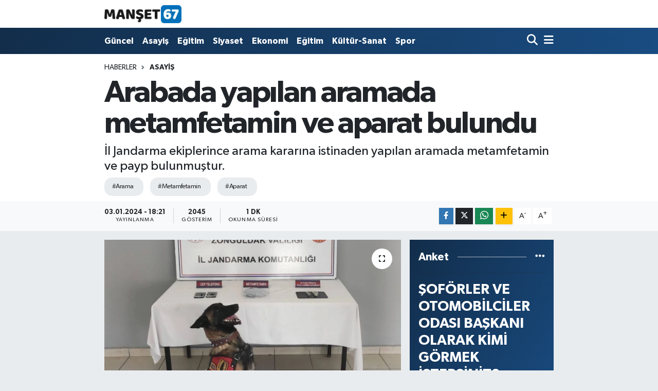

--- FILE ---
content_type: text/html; charset=UTF-8
request_url: https://www.manset67.com/arabada-yapilan-aramada-metamfetamin-ve-aparat-bulundu
body_size: 21127
content:
<!DOCTYPE html>
<html lang="tr" data-theme="flow">
<head>
<link rel="dns-prefetch" href="//www.manset67.com">
<link rel="dns-prefetch" href="//manset67com.teimg.com">
<link rel="dns-prefetch" href="//static.tebilisim.com">
<link rel="dns-prefetch" href="//platform-api.sharethis.com">
<link rel="dns-prefetch" href="//pagead2.googlesyndication.com">
<link rel="dns-prefetch" href="//www.googletagmanager.com">
<link rel="dns-prefetch" href="//ad.adhouse.pro">
<link rel="dns-prefetch" href="//www.facebook.com">
<link rel="dns-prefetch" href="//www.twitter.com">
<link rel="dns-prefetch" href="//www.instagram.com">
<link rel="dns-prefetch" href="//www.linkedin.com">
<link rel="dns-prefetch" href="//www.youtube.com">
<link rel="dns-prefetch" href="//api.whatsapp.com">
<link rel="dns-prefetch" href="//www.w3.org">
<link rel="dns-prefetch" href="//x.com">
<link rel="dns-prefetch" href="//pinterest.com">
<link rel="dns-prefetch" href="//t.me">
<link rel="dns-prefetch" href="//tebilisim.com">
<link rel="dns-prefetch" href="//facebook.com">
<link rel="dns-prefetch" href="//twitter.com">
<link rel="dns-prefetch" href="//cdn.onesignal.com">

    <meta charset="utf-8">
<title>Arabada yapılan aramada metamfetamin ve aparat bulundu - Zonguldak Ereğli Haberleri</title>
<meta name="description" content="İl Jandarma ekiplerince arama kararına istinaden yapılan aramada metamfetamin ve payp bulunmuştur.">
<meta name="keywords" content="arama, metamfetamin, aparat">
<link rel="canonical" href="https://www.manset67.com/arabada-yapilan-aramada-metamfetamin-ve-aparat-bulundu">
<meta name="viewport" content="width=device-width,initial-scale=1">
<meta name="X-UA-Compatible" content="IE=edge">
<meta name="robots" content="max-image-preview:large">
<meta name="theme-color" content="#122d4a">
<meta name="title" content="Arabada yapılan aramada metamfetamin ve aparat bulundu">
<meta name="articleSection" content="news">
<meta name="datePublished" content="2024-01-03T18:21:00+03:00">
<meta name="dateModified" content="2024-01-03T18:21:00+03:00">
<meta name="articleAuthor" content="Manşet67 Haber">
<meta name="author" content="Manşet67 Haber">
<link rel="amphtml" href="https://www.manset67.com/arabada-yapilan-aramada-metamfetamin-ve-aparat-bulundu/amp">
<meta property="og:site_name" content="Zonguldak Ereğli Haberleri">
<meta property="og:title" content="Arabada yapılan aramada metamfetamin ve aparat bulundu">
<meta property="og:description" content="İl Jandarma ekiplerince arama kararına istinaden yapılan aramada metamfetamin ve payp bulunmuştur.">
<meta property="og:url" content="https://www.manset67.com/arabada-yapilan-aramada-metamfetamin-ve-aparat-bulundu">
<meta property="og:image" content="https://manset67com.teimg.com/crop/1280x720/manset67-com/uploads/2024/01/haber-foto/screenshot-20240103-181755-word.jpg">
<meta property="og:image:width" content="1280">
<meta property="og:image:height" content="720">
<meta property="og:image:alt" content="Arabada yapılan aramada metamfetamin ve aparat bulundu">
<meta property="og:article:published_time" content="2024-01-03T18:21:00+03:00">
<meta property="og:article:modified_time" content="2024-01-03T18:21:00+03:00">
<meta property="og:type" content="article">
<meta name="twitter:card" content="summary_large_image">
<meta name="twitter:site" content="@Sinankabatepe">
<meta name="twitter:title" content="Arabada yapılan aramada metamfetamin ve aparat bulundu">
<meta name="twitter:description" content="İl Jandarma ekiplerince arama kararına istinaden yapılan aramada metamfetamin ve payp bulunmuştur.">
<meta name="twitter:image" content="https://manset67com.teimg.com/crop/1280x720/manset67-com/uploads/2024/01/haber-foto/screenshot-20240103-181755-word.jpg">
<meta name="twitter:url" content="https://www.manset67.com/arabada-yapilan-aramada-metamfetamin-ve-aparat-bulundu">
<link rel="shortcut icon" type="image/x-icon" href="https://manset67com.teimg.com/manset67-com/uploads/2023/02/logo/logo-1.ico">
<link rel="manifest" href="https://www.manset67.com/manifest.json?v=6.6.4" />
<link rel="preload" href="https://static.tebilisim.com/flow/assets/css/font-awesome/fa-solid-900.woff2" as="font" type="font/woff2" crossorigin />
<link rel="preload" href="https://static.tebilisim.com/flow/assets/css/font-awesome/fa-brands-400.woff2" as="font" type="font/woff2" crossorigin />
<link rel="preload" href="https://static.tebilisim.com/flow/vendor/te/fonts/gibson/Gibson-Bold.woff2" as="font" type="font/woff2" crossorigin />
<link rel="preload" href="https://static.tebilisim.com/flow/vendor/te/fonts/gibson/Gibson-BoldItalic.woff2" as="font" type="font/woff2" crossorigin />
<link rel="preload" href="https://static.tebilisim.com/flow/vendor/te/fonts/gibson/Gibson-Italic.woff2" as="font" type="font/woff2" crossorigin />
<link rel="preload" href="https://static.tebilisim.com/flow/vendor/te/fonts/gibson/Gibson-Light.woff2" as="font" type="font/woff2" crossorigin />
<link rel="preload" href="https://static.tebilisim.com/flow/vendor/te/fonts/gibson/Gibson-LightItalic.woff2" as="font" type="font/woff2" crossorigin />
<link rel="preload" href="https://static.tebilisim.com/flow/vendor/te/fonts/gibson/Gibson-SemiBold.woff2" as="font" type="font/woff2" crossorigin />
<link rel="preload" href="https://static.tebilisim.com/flow/vendor/te/fonts/gibson/Gibson-SemiBoldItalic.woff2" as="font" type="font/woff2" crossorigin />
<link rel="preload" href="https://static.tebilisim.com/flow/vendor/te/fonts/gibson/Gibson.woff2" as="font" type="font/woff2" crossorigin />


<link rel="preload" as="style" href="https://static.tebilisim.com/flow/vendor/te/fonts/gibson.css?v=6.6.4">
<link rel="stylesheet" href="https://static.tebilisim.com/flow/vendor/te/fonts/gibson.css?v=6.6.4">

<link rel="preload" as="image" href="https://manset67com.teimg.com/crop/1280x720/manset67-com/uploads/2024/01/haber-foto/screenshot-20240103-181755-word.jpg">
<style>:root {
        --te-link-color: #333;
        --te-link-hover-color: #000;
        --te-font: "Gibson";
        --te-secondary-font: "Gibson";
        --te-h1-font-size: 60px;
        --te-color: #122d4a;
        --te-hover-color: #194c82;
        --mm-ocd-width: 85%!important; /*  Mobil Menü Genişliği */
        --swiper-theme-color: var(--te-color)!important;
        --header-13-color: #ffc107;
    }</style><link rel="preload" as="style" href="https://static.tebilisim.com/flow/assets/vendor/bootstrap/css/bootstrap.min.css?v=6.6.4">
<link rel="stylesheet" href="https://static.tebilisim.com/flow/assets/vendor/bootstrap/css/bootstrap.min.css?v=6.6.4">
<link rel="preload" as="style" href="https://static.tebilisim.com/flow/assets/css/app6.6.4.min.css">
<link rel="stylesheet" href="https://static.tebilisim.com/flow/assets/css/app6.6.4.min.css">

<link defer="defer" async="async" rel="stylesheet" href="https://platform-api.sharethis.com/js/sharethis.js#property=63f743d85271340015307ecd&product=sop">


<script type="application/ld+json">{"@context":"https:\/\/schema.org","@type":"WebSite","url":"https:\/\/www.manset67.com","potentialAction":{"@type":"SearchAction","target":"https:\/\/www.manset67.com\/arama?q={query}","query-input":"required name=query"}}</script>

<script type="application/ld+json">{"@context":"https:\/\/schema.org","@type":"NewsMediaOrganization","url":"https:\/\/www.manset67.com","name":"Man\u015fet 67","logo":"https:\/\/manset67com.teimg.com\/manset67-com\/uploads\/2023\/02\/manset67-logo.png","sameAs":["https:\/\/www.facebook.com\/kabtp.sinan","https:\/\/www.twitter.com\/Sinankabatepe","https:\/\/www.linkedin.com\/in\/sinan-kabatepe-194360bb\/","https:\/\/www.youtube.com\/basinmedyaajans","https:\/\/www.instagram.com\/manset67haber"]}</script>

<script type="application/ld+json">{"@context":"https:\/\/schema.org","@graph":[{"@type":"SiteNavigationElement","name":"Ana Sayfa","url":"https:\/\/www.manset67.com","@id":"https:\/\/www.manset67.com"},{"@type":"SiteNavigationElement","name":"G\u00fcncel","url":"https:\/\/www.manset67.com\/guncel","@id":"https:\/\/www.manset67.com\/guncel"},{"@type":"SiteNavigationElement","name":"Asayi\u015f","url":"https:\/\/www.manset67.com\/asayis","@id":"https:\/\/www.manset67.com\/asayis"},{"@type":"SiteNavigationElement","name":"Siyaset","url":"https:\/\/www.manset67.com\/siyaset","@id":"https:\/\/www.manset67.com\/siyaset"},{"@type":"SiteNavigationElement","name":"Ekonomi","url":"https:\/\/www.manset67.com\/ekonomi","@id":"https:\/\/www.manset67.com\/ekonomi"},{"@type":"SiteNavigationElement","name":"Spor","url":"https:\/\/www.manset67.com\/spor","@id":"https:\/\/www.manset67.com\/spor"},{"@type":"SiteNavigationElement","name":"Medya","url":"https:\/\/www.manset67.com\/medya","@id":"https:\/\/www.manset67.com\/medya"},{"@type":"SiteNavigationElement","name":"K\u00fclt\u00fcr-Sanat","url":"https:\/\/www.manset67.com\/kultur-sanat","@id":"https:\/\/www.manset67.com\/kultur-sanat"},{"@type":"SiteNavigationElement","name":"E\u011fitim","url":"https:\/\/www.manset67.com\/egitim","@id":"https:\/\/www.manset67.com\/egitim"},{"@type":"SiteNavigationElement","name":"Magazin","url":"https:\/\/www.manset67.com\/magazin","@id":"https:\/\/www.manset67.com\/magazin"},{"@type":"SiteNavigationElement","name":"Mizah","url":"https:\/\/www.manset67.com\/mizah","@id":"https:\/\/www.manset67.com\/mizah"},{"@type":"SiteNavigationElement","name":"Teknoloji","url":"https:\/\/www.manset67.com\/teknoloji","@id":"https:\/\/www.manset67.com\/teknoloji"},{"@type":"SiteNavigationElement","name":"R\u00f6portaj","url":"https:\/\/www.manset67.com\/roportaj","@id":"https:\/\/www.manset67.com\/roportaj"},{"@type":"SiteNavigationElement","name":"\u0130leti\u015fim","url":"https:\/\/www.manset67.com\/iletisim","@id":"https:\/\/www.manset67.com\/iletisim"},{"@type":"SiteNavigationElement","name":"Gizlilik S\u00f6zle\u015fmesi","url":"https:\/\/www.manset67.com\/gizlilik-sozlesmesi","@id":"https:\/\/www.manset67.com\/gizlilik-sozlesmesi"},{"@type":"SiteNavigationElement","name":"Yazarlar","url":"https:\/\/www.manset67.com\/yazarlar","@id":"https:\/\/www.manset67.com\/yazarlar"},{"@type":"SiteNavigationElement","name":"Foto Galeri","url":"https:\/\/www.manset67.com\/foto-galeri","@id":"https:\/\/www.manset67.com\/foto-galeri"},{"@type":"SiteNavigationElement","name":"Video Galeri","url":"https:\/\/www.manset67.com\/video","@id":"https:\/\/www.manset67.com\/video"},{"@type":"SiteNavigationElement","name":"Biyografiler","url":"https:\/\/www.manset67.com\/biyografi","@id":"https:\/\/www.manset67.com\/biyografi"},{"@type":"SiteNavigationElement","name":"Vefatlar","url":"https:\/\/www.manset67.com\/vefat","@id":"https:\/\/www.manset67.com\/vefat"},{"@type":"SiteNavigationElement","name":"R\u00f6portajlar","url":"https:\/\/www.manset67.com\/roportaj","@id":"https:\/\/www.manset67.com\/roportaj"},{"@type":"SiteNavigationElement","name":"Anketler","url":"https:\/\/www.manset67.com\/anketler","@id":"https:\/\/www.manset67.com\/anketler"}]}</script>

<script type="application/ld+json">{"@context":"https:\/\/schema.org","@type":"BreadcrumbList","itemListElement":[{"@type":"ListItem","position":1,"item":{"@type":"Thing","@id":"https:\/\/www.manset67.com","name":"Haberler"}},{"@type":"ListItem","position":2,"item":{"@type":"Thing","@id":"https:\/\/www.manset67.com\/asayis","name":"Asayi\u015f"}},{"@type":"ListItem","position":3,"item":{"@type":"Thing","@id":"https:\/\/www.manset67.com\/arabada-yapilan-aramada-metamfetamin-ve-aparat-bulundu","name":"Arabada yap\u0131lan aramada metamfetamin ve aparat bulundu"}}]}</script>
<script type="application/ld+json">{"@context":"https:\/\/schema.org","@type":"NewsArticle","headline":"Arabada yap\u0131lan aramada metamfetamin ve aparat bulundu","articleSection":"Asayi\u015f","dateCreated":"2024-01-03T18:21:00+03:00","datePublished":"2024-01-03T18:21:00+03:00","dateModified":"2024-01-03T18:21:00+03:00","wordCount":80,"genre":"news","mainEntityOfPage":{"@type":"WebPage","@id":"https:\/\/www.manset67.com\/arabada-yapilan-aramada-metamfetamin-ve-aparat-bulundu"},"articleBody":"Zonguldak \u0130l Jandarma Komutanl\u0131\u011f\u0131 ekiplerince, 03 Ocak 2024 tarihinde, Devrek il\u00e7esi m\u00fclki s\u0131n\u0131rlar\u0131 i\u00e7erisinde, Adli Makamlardan al\u0131nan arama karar\u0131na istinaden (1) ara\u00e7ta ve ara\u00e7 i\u00e7erisinde bulunan (2) \u015fahs\u0131n \u00fczerinde ve e\u015fyas\u0131nda yap\u0131lan aramada;\r\n\r\n- (98) gr. metamfetamin,\r\n- (2) adet payp ele ge\u00e7irilmi\u015ftir.\r\nOlayla ilgili Cumhuriyet Ba\u015fsavc\u0131l\u0131\u011f\u0131n\u0131n talimatlar\u0131 do\u011frultusunda (2) \u015f\u00fcpheli \u015fah\u0131s ile ilgili adli i\u015flem ba\u015flat\u0131lm\u0131\u015ft\u0131r.\r\n\r\nKamuoyuna sayg\u0131 ile duyurulur.","description":"\u0130l Jandarma ekiplerince arama karar\u0131na istinaden yap\u0131lan aramada metamfetamin ve payp bulunmu\u015ftur.","inLanguage":"tr-TR","keywords":["arama","metamfetamin","aparat"],"image":{"@type":"ImageObject","url":"https:\/\/manset67com.teimg.com\/crop\/1280x720\/manset67-com\/uploads\/2024\/01\/haber-foto\/screenshot-20240103-181755-word.jpg","width":"1280","height":"720","caption":"Arabada yap\u0131lan aramada metamfetamin ve aparat bulundu"},"publishingPrinciples":"https:\/\/www.manset67.com\/gizlilik-sozlesmesi","isFamilyFriendly":"http:\/\/schema.org\/True","isAccessibleForFree":"http:\/\/schema.org\/True","publisher":{"@type":"Organization","name":"Man\u015fet 67","image":"https:\/\/manset67com.teimg.com\/manset67-com\/uploads\/2023\/02\/manset67-logo.png","logo":{"@type":"ImageObject","url":"https:\/\/manset67com.teimg.com\/manset67-com\/uploads\/2023\/02\/manset67-logo.png","width":"640","height":"375"}},"author":{"@type":"Person","name":"Man\u015fet67 Haber","honorificPrefix":"","jobTitle":"","url":null}}</script>





<style>
.mega-menu {z-index: 9999 !important;}
@media screen and (min-width: 1620px) {
    .container {width: 1280px!important; max-width: 1280px!important;}
    #ad_36 {margin-right: 15px !important;}
    #ad_9 {margin-left: 15px !important;}
}

@media screen and (min-width: 1325px) and (max-width: 1620px) {
    .container {width: 1100px!important; max-width: 1100px!important;}
    #ad_36 {margin-right: 100px !important;}
    #ad_9 {margin-left: 100px !important;}
}
@media screen and (min-width: 1295px) and (max-width: 1325px) {
    .container {width: 990px!important; max-width: 990px!important;}
    #ad_36 {margin-right: 165px !important;}
    #ad_9 {margin-left: 165px !important;}
}
@media screen and (min-width: 1200px) and (max-width: 1295px) {
    .container {width: 900px!important; max-width: 900px!important;}
    #ad_36 {margin-right: 210px !important;}
    #ad_9 {margin-left: 210px !important;}

}
</style><script type="a041a1925c769442ccc43be5-text/javascript">
  window.dataLayer = window.dataLayer || [];
  function gtag(){dataLayer.push(arguments);}
  gtag('js', new Date());

  gtag('config', 'UA-216066342-1');
</script>

<script async src="https://pagead2.googlesyndication.com/pagead/js/adsbygoogle.js?client=ca-pub-5655260041933483" crossorigin="anonymous" type="a041a1925c769442ccc43be5-text/javascript"></script>



<script async data-cfasync="false"
	src="https://www.googletagmanager.com/gtag/js?id=G-C3NEP7MVV5"></script>
<script data-cfasync="false">
	window.dataLayer = window.dataLayer || [];
	  function gtag(){dataLayer.push(arguments);}
	  gtag('js', new Date());
	  gtag('config', 'G-C3NEP7MVV5');
</script>




</head>




<body class="d-flex flex-column min-vh-100">

    <div data-pagespeed="true"><script src="https://ad.adhouse.pro/274.js" type="a041a1925c769442ccc43be5-text/javascript"></script>
<script src="https://ad.adhouse.pro/275.js" type="a041a1925c769442ccc43be5-text/javascript"></script>
<script src="https://ad.adhouse.pro/276.js" type="a041a1925c769442ccc43be5-text/javascript"></script></div>
    

    <header class="header-1">
    <nav class="top-header navbar navbar-expand-lg navbar-light shadow-sm bg-white py-1">
        <div class="container">
                            <a class="navbar-brand me-0" href="/" title="Zonguldak Ereğli Haberleri">
                <img src="https://manset67com.teimg.com/manset67-com/uploads/2023/02/manset67-logo.png" alt="Zonguldak Ereğli Haberleri" width="150" height="40" class="light-mode img-fluid flow-logo">
<img src="https://manset67com.teimg.com/manset67-com/uploads/2023/02/manset67-logo.png" alt="Zonguldak Ereğli Haberleri" width="150" height="40" class="dark-mode img-fluid flow-logo d-none">

            </a>
                                    <ul class="nav d-lg-none px-2">
                
                <li class="nav-item"><a href="/arama" class="me-2" title="Ara"><i class="fa fa-search fa-lg"></i></a></li>
                <li class="nav-item"><a href="#menu" title="Ana Menü"><i class="fa fa-bars fa-lg"></i></a></li>
            </ul>
        </div>
    </nav>
    <div class="main-menu navbar navbar-expand-lg d-none d-lg-block bg-gradient-te py-1">
        <div class="container">
            <ul  class="nav fw-semibold">
        <li class="nav-item   ">
        <a href="/guncel" class="nav-link text-white" target="_self" title="Güncel">Güncel</a>
        
    </li>
        <li class="nav-item   ">
        <a href="/asayis" class="nav-link text-white" target="_self" title="Asayiş">Asayiş</a>
        
    </li>
        <li class="nav-item   ">
        <a href="/egitim" class="nav-link text-white" target="_self" title="Eğitim">Eğitim</a>
        
    </li>
        <li class="nav-item   ">
        <a href="/siyaset" class="nav-link text-white" target="_self" title="Siyaset">Siyaset</a>
        
    </li>
        <li class="nav-item   ">
        <a href="/ekonomi" class="nav-link text-white" target="_self" title="Ekonomi">Ekonomi</a>
        
    </li>
        <li class="nav-item   ">
        <a href="/egitim" class="nav-link text-white" target="_self" title="Eğitim">Eğitim</a>
        
    </li>
        <li class="nav-item   ">
        <a href="/kultur-sanat" class="nav-link text-white" target="_self" title="Kültür-Sanat">Kültür-Sanat</a>
        
    </li>
        <li class="nav-item   ">
        <a href="/spor" class="nav-link text-white" target="_self" title="Spor">Spor</a>
        
    </li>
    </ul>

            <ul class="navigation-menu nav d-flex align-items-center">

                <li class="nav-item">
                    <a href="/arama" class="nav-link pe-1 text-white" title="Ara">
                        <i class="fa fa-search fa-lg"></i>
                    </a>
                </li>

                

                <li class="nav-item dropdown position-static">
                    <a class="nav-link pe-0 text-white" data-bs-toggle="dropdown" href="#" aria-haspopup="true" aria-expanded="false" title="Ana Menü">
                        <i class="fa fa-bars fa-lg"></i>
                    </a>
                    <div class="mega-menu dropdown-menu dropdown-menu-end text-capitalize shadow-lg border-0 rounded-0">

    <div class="row g-3 small p-3">

        
        <div class="col">
        <a href="/guncel" class="d-block border-bottom  pb-2 mb-2" target="_self" title="Güncel">Güncel</a>
            <a href="/asayis" class="d-block border-bottom  pb-2 mb-2" target="_self" title="Asayiş">Asayiş</a>
            <a href="/egitim" class="d-block border-bottom  pb-2 mb-2" target="_self" title="Eğitim">Eğitim</a>
            <a href="/siyaset" class="d-block border-bottom  pb-2 mb-2" target="_self" title="Siyaset">Siyaset</a>
            <a href="/ekonomi" class="d-block border-bottom  pb-2 mb-2" target="_self" title="Ekonomi">Ekonomi</a>
            <a href="/spor" class="d-block border-bottom  pb-2 mb-2" target="_self" title="Spor">Spor</a>
            <a href="/magazin" class="d-block  pb-2 mb-2" target="_self" title="Magazin">Magazin</a>
        </div><div class="col">
            <a href="/teknoloji" class="d-block border-bottom  pb-2 mb-2" target="_self" title="Teknoloji">Teknoloji</a>
        </div>


    </div>

    <div class="p-3 bg-light">
                <a class="me-3"
            href="https://www.facebook.com/kabtp.sinan" target="_blank" rel="nofollow noreferrer noopener"><i class="fab fa-facebook me-2 text-navy"></i> Facebook</a>
                        <a class="me-3"
            href="https://www.twitter.com/Sinankabatepe" target="_blank" rel="nofollow noreferrer noopener"><i class="fab fa-x-twitter "></i> Twitter</a>
                        <a class="me-3"
            href="https://www.instagram.com/manset67haber" target="_blank" rel="nofollow noreferrer noopener"><i class="fab fa-instagram me-2 text-magenta"></i> Instagram</a>
                        <a class="me-3"
            href="https://www.linkedin.com/in/sinan-kabatepe-194360bb/" target="_blank" rel="nofollow noreferrer noopener"><i class="fab fa-linkedin me-2 text-navy"></i> Linkedin</a>
                        <a class="me-3"
            href="https://www.youtube.com/basinmedyaajans" target="_blank" rel="nofollow noreferrer noopener"><i class="fab fa-youtube me-2 text-danger"></i> Youtube</a>
                                                <a class="" href="https://api.whatsapp.com/send?phone=905072496310" title="Whatsapp" rel="nofollow noreferrer noopener"><i
            class="fab fa-whatsapp me-2 text-navy"></i> WhatsApp İhbar Hattı</a>    </div>

    <div class="mega-menu-footer p-2 bg-te-color">
        <a class="dropdown-item text-white" href="/kunye" title="Künye"><i class="fa fa-id-card me-2"></i> Künye</a>
        <a class="dropdown-item text-white" href="/iletisim" title="İletişim"><i class="fa fa-envelope me-2"></i> İletişim</a>
        <a class="dropdown-item text-white" href="/rss-baglantilari" title="RSS Bağlantıları"><i class="fa fa-rss me-2"></i> RSS Bağlantıları</a>
        <a class="dropdown-item text-white" href="/member/login" title="Üyelik Girişi"><i class="fa fa-user me-2"></i> Üyelik Girişi</a>
    </div>


</div>

                </li>

            </ul>
        </div>
    </div>
    <ul  class="mobile-categories d-lg-none list-inline bg-white">
        <li class="list-inline-item">
        <a href="/guncel" class="text-dark" target="_self" title="Güncel">
                Güncel
        </a>
    </li>
        <li class="list-inline-item">
        <a href="/asayis" class="text-dark" target="_self" title="Asayiş">
                Asayiş
        </a>
    </li>
        <li class="list-inline-item">
        <a href="/egitim" class="text-dark" target="_self" title="Eğitim">
                Eğitim
        </a>
    </li>
        <li class="list-inline-item">
        <a href="/siyaset" class="text-dark" target="_self" title="Siyaset">
                Siyaset
        </a>
    </li>
        <li class="list-inline-item">
        <a href="/ekonomi" class="text-dark" target="_self" title="Ekonomi">
                Ekonomi
        </a>
    </li>
        <li class="list-inline-item">
        <a href="/egitim" class="text-dark" target="_self" title="Eğitim">
                Eğitim
        </a>
    </li>
        <li class="list-inline-item">
        <a href="/kultur-sanat" class="text-dark" target="_self" title="Kültür-Sanat">
                Kültür-Sanat
        </a>
    </li>
        <li class="list-inline-item">
        <a href="/spor" class="text-dark" target="_self" title="Spor">
                Spor
        </a>
    </li>
    </ul>

</header>






<main class="single overflow-hidden" style="min-height: 300px">

            <script type="a041a1925c769442ccc43be5-text/javascript">
document.addEventListener("DOMContentLoaded", function () {
    if (document.querySelector('.bik-ilan-detay')) {
        document.getElementById('story-line').style.display = 'none';
    }
});
</script>
<section id="story-line" class="d-md-none bg-white" data-widget-unique-key="">
    <script type="a041a1925c769442ccc43be5-text/javascript">
        var story_items = [{"id":"guncel","photo":"https:\/\/manset67com.teimg.com\/crop\/200x200\/manset67-com\/uploads\/2026\/01\/haber-foto\/whatsapp-image-2026-01-13-at-162744-1.jpeg","name":"G\u00fcncel","items":[{"id":75542,"type":"photo","length":10,"src":"https:\/\/manset67com.teimg.com\/crop\/720x1280\/manset67-com\/uploads\/2026\/01\/haber-foto\/whatsapp-image-2026-01-13-at-162744-1.jpeg","link":"https:\/\/www.manset67.com\/kdz-eregli-belediyesi-sokak-hayvanlarina-sahip-cikiyor","linkText":"Kdz. Ere\u011fli Belediyesi sokak hayvanlar\u0131na sahip \u00e7\u0131k\u0131yor...","time":1768316940},{"id":75538,"type":"photo","length":10,"src":"https:\/\/manset67com.teimg.com\/crop\/720x1280\/manset67-com\/uploads\/2026\/01\/sondakika\/ekran-goruntusu-2026-01-13-175836.png","link":"https:\/\/www.manset67.com\/zonguldak-valiligi-acikladi-iste-karayollarinda-son-durum","linkText":"Zonguldak Valili\u011fi a\u00e7\u0131klad\u0131: \u0130\u015fte karayollar\u0131nda son durum...","time":1768316100},{"id":75535,"type":"photo","length":10,"src":"https:\/\/manset67com.teimg.com\/crop\/720x1280\/manset67-com\/uploads\/2026\/01\/dha-haber-gorsel\/ekran-goruntusu-2026-01-13-173458.png","link":"https:\/\/www.manset67.com\/yiyecek-bulamayan-yilki-atlari-kent-merkezine-indi","linkText":"Yiyecek bulamayan y\u0131lk\u0131 atlar\u0131 kent merkezine indi...","time":1768314900},{"id":75531,"type":"photo","length":10,"src":"https:\/\/manset67com.teimg.com\/crop\/720x1280\/manset67-com\/uploads\/2025\/12\/sondakika\/basliksiz-4.jpg","link":"https:\/\/www.manset67.com\/zonguldakta-yarin-okullar-tatil-mi","linkText":"Zonguldak\u2019ta yar\u0131n okullar tatil mi?","time":1768314420},{"id":75530,"type":"photo","length":10,"src":"https:\/\/manset67com.teimg.com\/crop\/720x1280\/manset67-com\/uploads\/2026\/01\/haber-foto\/ekran-goruntusu-2026-01-13-172438.png","link":"https:\/\/www.manset67.com\/133-koy-yolunun-acma-calismalari-suruyor","linkText":"133 K\u00f6y yolunun a\u00e7ma \u00e7al\u0131\u015fmalar\u0131 s\u00fcr\u00fcyor...","time":1768313940},{"id":75527,"type":"photo","length":10,"src":"https:\/\/manset67com.teimg.com\/crop\/720x1280\/manset67-com\/uploads\/2026\/01\/haber-foto\/whatsapp-image-2026-01-13-at-160857.jpeg","link":"https:\/\/www.manset67.com\/yogun-kar-yagisi-hayati-olumsuz-etkiledi","linkText":"Yo\u011fun kar ya\u011f\u0131\u015f\u0131 hayat\u0131 olumsuz etkiledi...","time":1768313520},{"id":75524,"type":"photo","length":10,"src":"https:\/\/manset67com.teimg.com\/crop\/720x1280\/manset67-com\/uploads\/2026\/01\/haber-foto\/ekran-goruntusu-2026-01-13-171211.png","link":"https:\/\/www.manset67.com\/kar-yagisi-trafigi-felc-etti","linkText":"Kar ya\u011f\u0131\u015f\u0131 trafi\u011fi fel\u00e7 etti...","time":1768313340},{"id":75522,"type":"photo","length":10,"src":"https:\/\/manset67com.teimg.com\/crop\/720x1280\/manset67-com\/uploads\/2026\/01\/haber-gorsel\/screenshot-20260113-162242-whats-app.jpg","link":"https:\/\/www.manset67.com\/deniz-suyu-uygulamasi-12-yildir-devam-ediyor","linkText":"Deniz suyu uygulamas\u0131 12 y\u0131ld\u0131r devam ediyor...","time":1768310280},{"id":75518,"type":"photo","length":10,"src":"https:\/\/manset67com.teimg.com\/crop\/720x1280\/manset67-com\/uploads\/2026\/01\/haber-gorsel\/i-m-g-20260113-w-a0079.jpg","link":"https:\/\/www.manset67.com\/kar-yagisi-kazalari-beraberinde-getirdi-otobus-yoldan-cikti","linkText":"Kar ya\u011f\u0131\u015f\u0131 kazalar\u0131 beraberinde getirdi! Otob\u00fcs yoldan \u00e7\u0131kt\u0131","time":1768307760},{"id":75516,"type":"photo","length":10,"src":"https:\/\/manset67com.teimg.com\/crop\/720x1280\/manset67-com\/uploads\/2026\/01\/haber-foto\/ekran-goruntusu-2026-01-13-131257.png","link":"https:\/\/www.manset67.com\/kazilar-tamamlandi-muze-projesi-onaylandi","linkText":"Kaz\u0131lar tamamland\u0131... M\u00fcze projesi onayland\u0131...","time":1768299060},{"id":75515,"type":"photo","length":10,"src":"https:\/\/manset67com.teimg.com\/crop\/720x1280\/manset67-com\/uploads\/2024\/07\/sondakika\/son3.jpg","link":"https:\/\/www.manset67.com\/hakkinda-sorusturma-acildi-gorev-yeri-degisti","linkText":"Hakk\u0131nda soru\u015fturma a\u00e7\u0131ld\u0131... G\u00f6rev yeri de\u011fi\u015fti...","time":1768298760},{"id":75512,"type":"photo","length":10,"src":"https:\/\/manset67com.teimg.com\/crop\/720x1280\/manset67-com\/uploads\/2025\/02\/sondakika\/wwwmanset67com-15.jpg","link":"https:\/\/www.manset67.com\/kar-yagisi-yasaklari-beraberinde-getirdi","linkText":"Kar ya\u011f\u0131\u015f\u0131 yasaklar\u0131 beraberinde getirdi...","time":1768298700},{"id":75511,"type":"photo","length":10,"src":"https:\/\/manset67com.teimg.com\/crop\/720x1280\/manset67-com\/uploads\/2026\/01\/dha-haber-gorsel\/ekran-goruntusu-2026-01-13-130212.png","link":"https:\/\/www.manset67.com\/ttknin-4-maden-ocaginda-uretim-durduruldu","linkText":"TTK\u2019n\u0131n 4 maden oca\u011f\u0131nda \u00fcretim durduruldu...","time":1768298400},{"id":75510,"type":"photo","length":10,"src":"https:\/\/manset67com.teimg.com\/crop\/720x1280\/manset67-com\/uploads\/2026\/01\/dha-haber-gorsel\/ekran-goruntusu-2026-01-13-130003.png","link":"https:\/\/www.manset67.com\/zonguldak-kar-altinda-133-koy-yolu-kapandi","linkText":"Zonguldak kar alt\u0131nda... 133 k\u00f6y yolu kapand\u0131...","time":1768298280},{"id":75507,"type":"photo","length":10,"src":"https:\/\/manset67com.teimg.com\/crop\/720x1280\/manset67-com\/uploads\/2026\/01\/dha-haber-gorsel\/ekran-goruntusu-2026-01-13-125736.png","link":"https:\/\/www.manset67.com\/yaban-hayati-fotokapana-yansidi-1","linkText":"Yaban hayat\u0131 fotokapana yans\u0131d\u0131...","time":1768298160},{"id":75503,"type":"photo","length":10,"src":"https:\/\/manset67com.teimg.com\/crop\/720x1280\/manset67-com\/uploads\/2026\/01\/dha-haber-gorsel\/ekran-goruntusu-2026-01-13-125201.png","link":"https:\/\/www.manset67.com\/kar-yagisi-43-koy-yolunu-kapatti","linkText":"Kar ya\u011f\u0131\u015f\u0131 43 k\u00f6y yolunu kapatt\u0131...","time":1768297740},{"id":75496,"type":"photo","length":10,"src":"https:\/\/manset67com.teimg.com\/crop\/720x1280\/manset67-com\/uploads\/2026\/01\/dha-haber-gorsel\/ekran-goruntusu-2026-01-12-192805.png","link":"https:\/\/www.manset67.com\/zonguldakta-heyelan-nedeniyle-2-ev-bosaltildi","linkText":"Zonguldak'ta heyelan nedeniyle 2 ev bo\u015falt\u0131ld\u0131...","time":1768235280},{"id":75490,"type":"photo","length":10,"src":"https:\/\/manset67com.teimg.com\/crop\/720x1280\/manset67-com\/uploads\/2026\/01\/haber-foto\/ekran-goruntusu-2026-01-12-191851.png","link":"https:\/\/www.manset67.com\/ac-kalan-yilki-atlari-evlerin-bahcelerine-girdi","linkText":"A\u00e7 kalan y\u0131lk\u0131 atlar\u0131 evlerin bah\u00e7elerine girdi...","time":1768234740},{"id":75475,"type":"photo","length":10,"src":"https:\/\/manset67com.teimg.com\/crop\/720x1280\/manset67-com\/uploads\/2026\/01\/dha-haber-gorsel\/ekran-goruntusu-2026-01-12-161754.png","link":"https:\/\/www.manset67.com\/maden-ocaklari-imha-edildi","linkText":"4 ka\u00e7ak maden oca\u011f\u0131, imha edildi...","time":1768222980},{"id":75471,"type":"photo","length":10,"src":"https:\/\/manset67com.teimg.com\/crop\/720x1280\/manset67-com\/uploads\/2026\/01\/haber-foto\/wwwmanset67com-21-8.jpg","link":"https:\/\/www.manset67.com\/bir-zam-da-eregli-zonguldak-ulasimina-geldi","linkText":"Bir zam da Ere\u011fli - Zonguldak ula\u015f\u0131m\u0131na geldi...","time":1768222200},{"id":75467,"type":"photo","length":10,"src":"https:\/\/manset67com.teimg.com\/crop\/720x1280\/manset67-com\/uploads\/2026\/01\/haber-foto\/wwwmanset67com-20-8.jpg","link":"https:\/\/www.manset67.com\/basin-calisanlarina-onemli-destek","linkText":"Bas\u0131n \u00e7al\u0131\u015fanlar\u0131na \u00f6nemli destek...","time":1768221720},{"id":75463,"type":"photo","length":10,"src":"https:\/\/manset67com.teimg.com\/crop\/720x1280\/manset67-com\/uploads\/2026\/01\/haber-foto\/ekran-goruntusu-2026-01-12-153923.png","link":"https:\/\/www.manset67.com\/zonguldakin-guvenlik-ve-asayisi-icin-toplandilar","linkText":"Zonguldak\u2019\u0131n g\u00fcvenlik ve asayi\u015fi i\u00e7in topland\u0131lar...","time":1768221480},{"id":75459,"type":"photo","length":10,"src":"https:\/\/manset67com.teimg.com\/crop\/720x1280\/manset67-com\/uploads\/2026\/01\/haber-foto\/ekran-goruntusu-2026-01-12-150858.png","link":"https:\/\/www.manset67.com\/zonguldak-eregli-karayolunda-kar-bastirdi","linkText":"Zonguldak Ere\u011fli Karayolu'nda kar bast\u0131rd\u0131...","time":1768219680},{"id":75455,"type":"photo","length":10,"src":"https:\/\/manset67com.teimg.com\/crop\/720x1280\/manset67-com\/uploads\/2024\/09\/sondakika\/wwwmanset67com-31-1.jpg","link":"https:\/\/www.manset67.com\/akaryakita-bu-gece-zam-geliyor","linkText":"Akaryak\u0131ta bu gece zam geliyor...","time":1768218480},{"id":75454,"type":"photo","length":10,"src":"https:\/\/manset67com.teimg.com\/crop\/720x1280\/manset67-com\/uploads\/2026\/01\/haber-foto\/ekran-goruntusu-2026-01-12-144443.png","link":"https:\/\/www.manset67.com\/bozkurt-kapali-spor-salonu-calismalarini-inceledi","linkText":"Bozkurt, Kapal\u0131 Spor Salonu \u00e7al\u0131\u015fmalar\u0131n\u0131 \u0130nceledi...","time":1768218240},{"id":75451,"type":"photo","length":10,"src":"https:\/\/manset67com.teimg.com\/crop\/720x1280\/manset67-com\/uploads\/2026\/01\/haber-foto\/whatsapp-image-2026-01-12-at-134054.jpeg","link":"https:\/\/www.manset67.com\/belediye-limani-ithalat-ve-ihracat-firmalarina-nefes-oluyor","linkText":"Belediye Liman\u0131, ithalat ve ihracat firmalar\u0131na nefes oluyor","time":1768217700},{"id":75447,"type":"photo","length":10,"src":"https:\/\/manset67com.teimg.com\/crop\/720x1280\/manset67-com\/uploads\/2026\/01\/haber-foto\/ekran-goruntusu-2026-01-12-143341.png","link":"https:\/\/www.manset67.com\/zonguldakta-kar-yagisi-basladi-1","linkText":"Zonguldak'ta kar ya\u011f\u0131\u015f\u0131 ba\u015flad\u0131...","time":1768217580},{"id":75443,"type":"photo","length":10,"src":"https:\/\/manset67com.teimg.com\/crop\/720x1280\/manset67-com\/uploads\/2026\/01\/dha-haber-gorsel\/ekran-goruntusu-2026-01-12-143246.png","link":"https:\/\/www.manset67.com\/bicaklanarak-olduruldulero-olayin-kamera-goruntuleri","linkText":"B\u0131\u00e7aklanarak \u00f6ld\u00fcr\u00fcld\u00fcler...O olay\u0131n kamera g\u00f6r\u00fcnt\u00fcleri...","time":1768217460},{"id":75440,"type":"photo","length":10,"src":"https:\/\/manset67com.teimg.com\/crop\/720x1280\/manset67-com\/uploads\/2026\/01\/dha-haber-gorsel\/ekran-goruntusu-2026-01-12-142908.png","link":"https:\/\/www.manset67.com\/hafta-sonu-tatilcilerin-akinina-ugradi","linkText":"Hafta sonu tatilcilerin ak\u0131n\u0131na u\u011frad\u0131...","time":1768217280},{"id":75438,"type":"photo","length":10,"src":"https:\/\/manset67com.teimg.com\/crop\/720x1280\/manset67-com\/uploads\/2025\/01\/sondakika\/wwwmanset67com-2-1.png","link":"https:\/\/www.manset67.com\/meteorolojiden-5-gunluk-hava-tahmini","linkText":"Meteorolojiden 5 g\u00fcnl\u00fck hava tahmini...","time":1768217160},{"id":75432,"type":"photo","length":10,"src":"https:\/\/manset67com.teimg.com\/crop\/720x1280\/manset67-com\/uploads\/2026\/01\/haber-foto\/ekran-goruntusu-2026-01-12-142011.png","link":"https:\/\/www.manset67.com\/nuri-tekinden-milletvekili-saffet-bozkurta-tesekkur","linkText":"Nuri Tekin\u2019den Milletvekili Saffet Bozkurt\u2019a te\u015fekk\u00fcr...","time":1768216680},{"id":75428,"type":"photo","length":10,"src":"https:\/\/manset67com.teimg.com\/crop\/720x1280\/manset67-com\/uploads\/2026\/01\/haber-foto\/ekran-goruntusu-2026-01-12-141829.png","link":"https:\/\/www.manset67.com\/melen-cayi-tasti-2-koy-yolu-ulasima-kapandi","linkText":"Melen \u00c7ay\u0131 ta\u015ft\u0131; 2 k\u00f6y yolu ula\u015f\u0131ma kapand\u0131","time":1768216620}]},{"id":"kultur-sanat","photo":"https:\/\/manset67com.teimg.com\/crop\/200x200\/manset67-com\/uploads\/2026\/01\/haber-foto\/ekran-goruntusu-2026-01-13-131257.png","name":"K\u00fclt\u00fcr-Sanat","items":[{"id":75516,"type":"photo","length":10,"src":"https:\/\/manset67com.teimg.com\/crop\/720x1280\/manset67-com\/uploads\/2026\/01\/haber-foto\/ekran-goruntusu-2026-01-13-131257.png","link":"https:\/\/www.manset67.com\/kazilar-tamamlandi-muze-projesi-onaylandi","linkText":"Kaz\u0131lar tamamland\u0131... M\u00fcze projesi onayland\u0131...","time":1768299060}]},{"id":"asayis","photo":"https:\/\/manset67com.teimg.com\/crop\/200x200\/manset67-com\/uploads\/2026\/01\/haber-gorsel\/i-m-g-20260112-w-a0131.jpg","name":"Asayi\u015f","items":[{"id":75499,"type":"photo","length":10,"src":"https:\/\/manset67com.teimg.com\/crop\/720x1280\/manset67-com\/uploads\/2026\/01\/haber-gorsel\/i-m-g-20260112-w-a0131.jpg","link":"https:\/\/www.manset67.com\/is-yerinde-cikan-yangin-korku-dolu-anlar-yasatti","linkText":"\u0130\u015f yerinde \u00e7\u0131kan yang\u0131n korku dolu anlar ya\u015fatt\u0131...","time":1768249260},{"id":75494,"type":"photo","length":10,"src":"https:\/\/manset67com.teimg.com\/crop\/720x1280\/manset67-com\/uploads\/2026\/01\/dha-haber-gorsel\/ekran-goruntusu-2026-01-12-192718.png","link":"https:\/\/www.manset67.com\/arac-askida-kaldi-surucusu-ise-kacti","linkText":"Ara\u00e7 ask\u0131da kald\u0131... S\u00fcr\u00fcc\u00fcs\u00fc ise ka\u00e7t\u0131...","time":1768235160},{"id":75487,"type":"photo","length":10,"src":"https:\/\/manset67com.teimg.com\/crop\/720x1280\/manset67-com\/uploads\/2026\/01\/dha-haber-gorsel\/ekran-goruntusu-2026-01-12-191711.png","link":"https:\/\/www.manset67.com\/2-katli-ahsap-ve-samanlik-yandi","linkText":"2 katl\u0131 ah\u015fap ve samanl\u0131k yand\u0131...","time":1768234620},{"id":75483,"type":"photo","length":10,"src":"https:\/\/manset67com.teimg.com\/crop\/720x1280\/manset67-com\/uploads\/2024\/08\/sondakika\/son-dakika1-original.png","link":"https:\/\/www.manset67.com\/catiyi-tamir-etmek-istedi-canindan-oldu","linkText":"\u00c7at\u0131y\u0131 tamir etmek istedi... Can\u0131ndan oldu...","time":1768233480},{"id":75480,"type":"photo","length":10,"src":"https:\/\/manset67com.teimg.com\/crop\/720x1280\/manset67-com\/uploads\/2026\/01\/dha-haber-gorsel\/ekran-goruntusu-2026-01-12-173534.png","link":"https:\/\/www.manset67.com\/dedesine-sinirlendi-hastanelik-oldu","linkText":"Dedesine sinirlendi\u2026 Hastanelik oldu\u2026","time":1768228500},{"id":75478,"type":"photo","length":10,"src":"https:\/\/manset67com.teimg.com\/crop\/720x1280\/manset67-com\/uploads\/2025\/03\/sondakika\/wwwmanset67com-45.png","link":"https:\/\/www.manset67.com\/bahcede-unutulan-tufek-can-yakti","linkText":"Bah\u00e7ede unutulan t\u00fcfek can yakt\u0131...","time":1768225200},{"id":75452,"type":"photo","length":10,"src":"https:\/\/manset67com.teimg.com\/crop\/720x1280\/manset67-com\/uploads\/2023\/09\/sondakika\/ttk.png","link":"https:\/\/www.manset67.com\/maden-ocaginda-bogulma-isci-hastaneye-kaldirildi","linkText":"Maden oca\u011f\u0131nda bo\u011fulma... \u0130\u015f\u00e7i hastaneye kald\u0131r\u0131ld\u0131","time":1768218060},{"id":75435,"type":"photo","length":10,"src":"https:\/\/manset67com.teimg.com\/crop\/720x1280\/manset67-com\/uploads\/2024\/08\/sondakika\/son-dakika1-original.png","link":"https:\/\/www.manset67.com\/siber-dolandiricilik-operasyonu-cok-sayida-tutuklama-var","linkText":"Siber doland\u0131r\u0131c\u0131l\u0131k operasyonu... \u00c7ok say\u0131da tutuklama var!","time":1768216980},{"id":75424,"type":"photo","length":10,"src":"https:\/\/manset67com.teimg.com\/crop\/720x1280\/manset67-com\/uploads\/2026\/01\/dha-haber-gorsel\/ekran-goruntusu-2026-01-12-141447.png","link":"https:\/\/www.manset67.com\/bacadan-cikan-kivilcimlar-yangina-sebep-oldu","linkText":"Bacadan \u00e7\u0131kan k\u0131v\u0131lc\u0131mlar yang\u0131na sebep oldu...","time":1768216380},{"id":75423,"type":"photo","length":10,"src":"https:\/\/manset67com.teimg.com\/crop\/720x1280\/manset67-com\/uploads\/2026\/01\/dha-haber-gorsel\/ekran-goruntusu-2026-01-12-135735.png","link":"https:\/\/www.manset67.com\/beton-mikseriyle-carpisan-otomobilin-surucusu-yaralandi","linkText":"Beton mikseriyle \u00e7arp\u0131\u015fan otomobilin s\u00fcr\u00fcc\u00fcs\u00fc yaraland\u0131...","time":1768215360}]}]
    </script>
    <div id="stories" class="storiesWrapper p-2"></div>
</section>


    
    <div class="infinite" data-show-advert="1">

    

    <div class="infinite-item d-block" data-id="51220" data-category-id="2" data-reference="TE\Blog\Models\Post" data-json-url="/service/json/featured-infinite.json">

        

        <div class="post-header pt-3 bg-white">

    <div class="container">

        
        <nav class="meta-category d-flex justify-content-lg-start" style="--bs-breadcrumb-divider: url(&#34;data:image/svg+xml,%3Csvg xmlns='http://www.w3.org/2000/svg' width='8' height='8'%3E%3Cpath d='M2.5 0L1 1.5 3.5 4 1 6.5 2.5 8l4-4-4-4z' fill='%236c757d'/%3E%3C/svg%3E&#34;);" aria-label="breadcrumb">
        <ol class="breadcrumb mb-0">
            <li class="breadcrumb-item"><a href="https://www.manset67.com" class="breadcrumb_link" target="_self">Haberler</a></li>
            <li class="breadcrumb-item active fw-bold" aria-current="page"><a href="/asayis" target="_self" class="breadcrumb_link text-dark" title="Asayiş">Asayiş</a></li>
        </ol>
</nav>

        <h1 class="h2 fw-bold text-lg-start headline my-2" itemprop="headline">Arabada yapılan aramada metamfetamin ve aparat bulundu</h1>
        
        <h2 class="lead text-lg-start text-dark my-2 description" itemprop="description">İl Jandarma ekiplerince arama kararına istinaden yapılan aramada metamfetamin ve payp bulunmuştur.</h2>
        
        <div class="news-tags">
        <a href="https://www.manset67.com/haberleri/arama" title="arama" class="news-tags__link" rel="nofollow">#Arama</a>
        <a href="https://www.manset67.com/haberleri/metamfetamin" title="metamfetamin" class="news-tags__link" rel="nofollow">#Metamfetamin</a>
        <a href="https://www.manset67.com/haberleri/aparat" title="aparat" class="news-tags__link" rel="nofollow">#Aparat</a>
    </div>

    </div>

    <div class="bg-light py-1">
        <div class="container d-flex justify-content-between align-items-center">

            <div class="meta-author">
    
    <div class="box">
    <time class="fw-bold">03.01.2024 - 18:21</time>
    <span class="info">Yayınlanma</span>
</div>

    
    <div class="box">
    <span class="fw-bold">2045</span>
    <span class="info text-dark">Gösterim</span>
</div>

    <div class="box">
    <span class="fw-bold">1 Dk</span>
    <span class="info text-dark">Okunma Süresi</span>
</div>





</div>


            <div class="share-area justify-content-end align-items-center d-none d-lg-flex">

    <div class="mobile-share-button-container mb-2 d-block d-md-none">
    <button class="btn btn-primary btn-sm rounded-0 shadow-sm w-100" onclick="if (!window.__cfRLUnblockHandlers) return false; handleMobileShare(event, 'Arabada yapılan aramada metamfetamin ve aparat bulundu', 'https://www.manset67.com/arabada-yapilan-aramada-metamfetamin-ve-aparat-bulundu')" title="Paylaş" data-cf-modified-a041a1925c769442ccc43be5-="">
        <i class="fas fa-share-alt me-2"></i>Paylaş
    </button>
</div>

<div class="social-buttons-new d-none d-md-flex justify-content-between">
    <a href="https://www.facebook.com/sharer/sharer.php?u=https%3A%2F%2Fwww.manset67.com%2Farabada-yapilan-aramada-metamfetamin-ve-aparat-bulundu" onclick="if (!window.__cfRLUnblockHandlers) return false; initiateDesktopShare(event, 'facebook')" class="btn btn-primary btn-sm rounded-0 shadow-sm me-1" title="Facebook'ta Paylaş" data-platform="facebook" data-share-url="https://www.manset67.com/arabada-yapilan-aramada-metamfetamin-ve-aparat-bulundu" data-share-title="Arabada yapılan aramada metamfetamin ve aparat bulundu" rel="noreferrer nofollow noopener external" data-cf-modified-a041a1925c769442ccc43be5-="">
        <i class="fab fa-facebook-f"></i>
    </a>

    <a href="https://x.com/intent/tweet?url=https%3A%2F%2Fwww.manset67.com%2Farabada-yapilan-aramada-metamfetamin-ve-aparat-bulundu&text=Arabada+yap%C4%B1lan+aramada+metamfetamin+ve+aparat+bulundu" onclick="if (!window.__cfRLUnblockHandlers) return false; initiateDesktopShare(event, 'twitter')" class="btn btn-dark btn-sm rounded-0 shadow-sm me-1" title="X'de Paylaş" data-platform="twitter" data-share-url="https://www.manset67.com/arabada-yapilan-aramada-metamfetamin-ve-aparat-bulundu" data-share-title="Arabada yapılan aramada metamfetamin ve aparat bulundu" rel="noreferrer nofollow noopener external" data-cf-modified-a041a1925c769442ccc43be5-="">
        <i class="fab fa-x-twitter text-white"></i>
    </a>

    <a href="https://api.whatsapp.com/send?text=Arabada+yap%C4%B1lan+aramada+metamfetamin+ve+aparat+bulundu+-+https%3A%2F%2Fwww.manset67.com%2Farabada-yapilan-aramada-metamfetamin-ve-aparat-bulundu" onclick="if (!window.__cfRLUnblockHandlers) return false; initiateDesktopShare(event, 'whatsapp')" class="btn btn-success btn-sm rounded-0 btn-whatsapp shadow-sm me-1" title="Whatsapp'ta Paylaş" data-platform="whatsapp" data-share-url="https://www.manset67.com/arabada-yapilan-aramada-metamfetamin-ve-aparat-bulundu" data-share-title="Arabada yapılan aramada metamfetamin ve aparat bulundu" rel="noreferrer nofollow noopener external" data-cf-modified-a041a1925c769442ccc43be5-="">
        <i class="fab fa-whatsapp fa-lg"></i>
    </a>

    <div class="dropdown">
        <button class="dropdownButton btn btn-sm rounded-0 btn-warning border-none shadow-sm me-1" type="button" data-bs-toggle="dropdown" name="socialDropdownButton" title="Daha Fazla">
            <i id="icon" class="fa fa-plus"></i>
        </button>

        <ul class="dropdown-menu dropdown-menu-end border-0 rounded-1 shadow">
            <li>
                <a href="https://www.linkedin.com/sharing/share-offsite/?url=https%3A%2F%2Fwww.manset67.com%2Farabada-yapilan-aramada-metamfetamin-ve-aparat-bulundu" class="dropdown-item" onclick="if (!window.__cfRLUnblockHandlers) return false; initiateDesktopShare(event, 'linkedin')" data-platform="linkedin" data-share-url="https://www.manset67.com/arabada-yapilan-aramada-metamfetamin-ve-aparat-bulundu" data-share-title="Arabada yapılan aramada metamfetamin ve aparat bulundu" rel="noreferrer nofollow noopener external" title="Linkedin" data-cf-modified-a041a1925c769442ccc43be5-="">
                    <i class="fab fa-linkedin text-primary me-2"></i>Linkedin
                </a>
            </li>
            <li>
                <a href="https://pinterest.com/pin/create/button/?url=https%3A%2F%2Fwww.manset67.com%2Farabada-yapilan-aramada-metamfetamin-ve-aparat-bulundu&description=Arabada+yap%C4%B1lan+aramada+metamfetamin+ve+aparat+bulundu&media=" class="dropdown-item" onclick="if (!window.__cfRLUnblockHandlers) return false; initiateDesktopShare(event, 'pinterest')" data-platform="pinterest" data-share-url="https://www.manset67.com/arabada-yapilan-aramada-metamfetamin-ve-aparat-bulundu" data-share-title="Arabada yapılan aramada metamfetamin ve aparat bulundu" rel="noreferrer nofollow noopener external" title="Pinterest" data-cf-modified-a041a1925c769442ccc43be5-="">
                    <i class="fab fa-pinterest text-danger me-2"></i>Pinterest
                </a>
            </li>
            <li>
                <a href="https://t.me/share/url?url=https%3A%2F%2Fwww.manset67.com%2Farabada-yapilan-aramada-metamfetamin-ve-aparat-bulundu&text=Arabada+yap%C4%B1lan+aramada+metamfetamin+ve+aparat+bulundu" class="dropdown-item" onclick="if (!window.__cfRLUnblockHandlers) return false; initiateDesktopShare(event, 'telegram')" data-platform="telegram" data-share-url="https://www.manset67.com/arabada-yapilan-aramada-metamfetamin-ve-aparat-bulundu" data-share-title="Arabada yapılan aramada metamfetamin ve aparat bulundu" rel="noreferrer nofollow noopener external" title="Telegram" data-cf-modified-a041a1925c769442ccc43be5-="">
                    <i class="fab fa-telegram-plane text-primary me-2"></i>Telegram
                </a>
            </li>
            <li class="border-0">
                <a class="dropdown-item" href="javascript:void(0)" onclick="if (!window.__cfRLUnblockHandlers) return false; printContent(event)" title="Yazdır" data-cf-modified-a041a1925c769442ccc43be5-="">
                    <i class="fas fa-print text-dark me-2"></i>
                    Yazdır
                </a>
            </li>
            <li class="border-0">
                <a class="dropdown-item" href="javascript:void(0)" onclick="if (!window.__cfRLUnblockHandlers) return false; copyURL(event, 'https://www.manset67.com/arabada-yapilan-aramada-metamfetamin-ve-aparat-bulundu')" rel="noreferrer nofollow noopener external" title="Bağlantıyı Kopyala" data-cf-modified-a041a1925c769442ccc43be5-="">
                    <i class="fas fa-link text-dark me-2"></i>
                    Kopyala
                </a>
            </li>
        </ul>
    </div>
</div>

<script type="a041a1925c769442ccc43be5-text/javascript">
    var shareableModelId = 51220;
    var shareableModelClass = 'TE\\Blog\\Models\\Post';

    function shareCount(id, model, platform, url) {
        fetch("https://www.manset67.com/sharecount", {
            method: 'POST',
            headers: {
                'Content-Type': 'application/json',
                'X-CSRF-TOKEN': document.querySelector('meta[name="csrf-token"]')?.getAttribute('content')
            },
            body: JSON.stringify({ id, model, platform, url })
        }).catch(err => console.error('Share count fetch error:', err));
    }

    function goSharePopup(url, title, width = 600, height = 400) {
        const left = (screen.width - width) / 2;
        const top = (screen.height - height) / 2;
        window.open(
            url,
            title,
            `width=${width},height=${height},left=${left},top=${top},resizable=yes,scrollbars=yes`
        );
    }

    async function handleMobileShare(event, title, url) {
        event.preventDefault();

        if (shareableModelId && shareableModelClass) {
            shareCount(shareableModelId, shareableModelClass, 'native_mobile_share', url);
        }

        const isAndroidWebView = navigator.userAgent.includes('Android') && !navigator.share;

        if (isAndroidWebView) {
            window.location.href = 'androidshare://paylas?title=' + encodeURIComponent(title) + '&url=' + encodeURIComponent(url);
            return;
        }

        if (navigator.share) {
            try {
                await navigator.share({ title: title, url: url });
            } catch (error) {
                if (error.name !== 'AbortError') {
                    console.error('Web Share API failed:', error);
                }
            }
        } else {
            alert("Bu cihaz paylaşımı desteklemiyor.");
        }
    }

    function initiateDesktopShare(event, platformOverride = null) {
        event.preventDefault();
        const anchor = event.currentTarget;
        const platform = platformOverride || anchor.dataset.platform;
        const webShareUrl = anchor.href;
        const contentUrl = anchor.dataset.shareUrl || webShareUrl;

        if (shareableModelId && shareableModelClass && platform) {
            shareCount(shareableModelId, shareableModelClass, platform, contentUrl);
        }

        goSharePopup(webShareUrl, platform ? platform.charAt(0).toUpperCase() + platform.slice(1) : "Share");
    }

    function copyURL(event, urlToCopy) {
        event.preventDefault();
        navigator.clipboard.writeText(urlToCopy).then(() => {
            alert('Bağlantı panoya kopyalandı!');
        }).catch(err => {
            console.error('Could not copy text: ', err);
            try {
                const textArea = document.createElement("textarea");
                textArea.value = urlToCopy;
                textArea.style.position = "fixed";
                document.body.appendChild(textArea);
                textArea.focus();
                textArea.select();
                document.execCommand('copy');
                document.body.removeChild(textArea);
                alert('Bağlantı panoya kopyalandı!');
            } catch (fallbackErr) {
                console.error('Fallback copy failed:', fallbackErr);
            }
        });
    }

    function printContent(event) {
        event.preventDefault();

        const triggerElement = event.currentTarget;
        const contextContainer = triggerElement.closest('.infinite-item') || document;

        const header      = contextContainer.querySelector('.post-header');
        const media       = contextContainer.querySelector('.news-section .col-lg-8 .inner, .news-section .col-lg-8 .ratio, .news-section .col-lg-8 iframe');
        const articleBody = contextContainer.querySelector('.article-text');

        if (!header && !media && !articleBody) {
            window.print();
            return;
        }

        let printHtml = '';
        
        if (header) {
            const titleEl = header.querySelector('h1');
            const descEl  = header.querySelector('.description, h2.lead');

            let cleanHeaderHtml = '<div class="printed-header">';
            if (titleEl) cleanHeaderHtml += titleEl.outerHTML;
            if (descEl)  cleanHeaderHtml += descEl.outerHTML;
            cleanHeaderHtml += '</div>';

            printHtml += cleanHeaderHtml;
        }

        if (media) {
            printHtml += media.outerHTML;
        }

        if (articleBody) {
            const articleClone = articleBody.cloneNode(true);
            articleClone.querySelectorAll('.post-flash').forEach(function (el) {
                el.parentNode.removeChild(el);
            });
            printHtml += articleClone.outerHTML;
        }
        const iframe = document.createElement('iframe');
        iframe.style.position = 'fixed';
        iframe.style.right = '0';
        iframe.style.bottom = '0';
        iframe.style.width = '0';
        iframe.style.height = '0';
        iframe.style.border = '0';
        document.body.appendChild(iframe);

        const frameWindow = iframe.contentWindow || iframe;
        const title = document.title || 'Yazdır';
        const headStyles = Array.from(document.querySelectorAll('link[rel="stylesheet"], style'))
            .map(el => el.outerHTML)
            .join('');

        iframe.onload = function () {
            try {
                frameWindow.focus();
                frameWindow.print();
            } finally {
                setTimeout(function () {
                    document.body.removeChild(iframe);
                }, 1000);
            }
        };

        const doc = frameWindow.document;
        doc.open();
        doc.write(`
            <!doctype html>
            <html lang="tr">
                <head>
<link rel="dns-prefetch" href="//www.manset67.com">
<link rel="dns-prefetch" href="//manset67com.teimg.com">
<link rel="dns-prefetch" href="//static.tebilisim.com">
<link rel="dns-prefetch" href="//platform-api.sharethis.com">
<link rel="dns-prefetch" href="//pagead2.googlesyndication.com">
<link rel="dns-prefetch" href="//www.googletagmanager.com">
<link rel="dns-prefetch" href="//ad.adhouse.pro">
<link rel="dns-prefetch" href="//www.facebook.com">
<link rel="dns-prefetch" href="//www.twitter.com">
<link rel="dns-prefetch" href="//www.instagram.com">
<link rel="dns-prefetch" href="//www.linkedin.com">
<link rel="dns-prefetch" href="//www.youtube.com">
<link rel="dns-prefetch" href="//api.whatsapp.com">
<link rel="dns-prefetch" href="//www.w3.org">
<link rel="dns-prefetch" href="//x.com">
<link rel="dns-prefetch" href="//pinterest.com">
<link rel="dns-prefetch" href="//t.me">
<link rel="dns-prefetch" href="//tebilisim.com">
<link rel="dns-prefetch" href="//facebook.com">
<link rel="dns-prefetch" href="//twitter.com">
<link rel="dns-prefetch" href="//cdn.onesignal.com">
                    <meta charset="utf-8">
                    <title>${title}</title>
                    ${headStyles}
                    <style>
                        html, body {
                            margin: 0;
                            padding: 0;
                            background: #ffffff;
                        }
                        .printed-article {
                            margin: 0;
                            padding: 20px;
                            box-shadow: none;
                            background: #ffffff;
                        }
                    </style>
                </head>
                <body>
                    <div class="printed-article">
                        ${printHtml}
                    </div>
                </body>
            </html>
        `);
        doc.close();
    }

    var dropdownButton = document.querySelector('.dropdownButton');
    if (dropdownButton) {
        var icon = dropdownButton.querySelector('#icon');
        var parentDropdown = dropdownButton.closest('.dropdown');
        if (parentDropdown && icon) {
            parentDropdown.addEventListener('show.bs.dropdown', function () {
                icon.classList.remove('fa-plus');
                icon.classList.add('fa-minus');
            });
            parentDropdown.addEventListener('hide.bs.dropdown', function () {
                icon.classList.remove('fa-minus');
                icon.classList.add('fa-plus');
            });
        }
    }
</script>

    
        
            <a href="#" title="Metin boyutunu küçült" class="te-textDown btn btn-sm btn-white rounded-0 me-1">A<sup>-</sup></a>
            <a href="#" title="Metin boyutunu büyüt" class="te-textUp btn btn-sm btn-white rounded-0 me-1">A<sup>+</sup></a>

            
        

    
</div>



        </div>


    </div>


</div>




        <div class="container g-0 g-sm-4">

            <div class="news-section overflow-hidden mt-lg-3">
                <div class="row g-3">
                    <div class="col-lg-8">

                        <div class="inner">
    <a href="https://manset67com.teimg.com/crop/1280x720/manset67-com/uploads/2024/01/haber-foto/screenshot-20240103-181755-word.jpg" class="position-relative d-block" data-fancybox>
                        <div class="zoom-in-out m-3">
            <i class="fa fa-expand" style="font-size: 14px"></i>
        </div>
        <img class="img-fluid" src="https://manset67com.teimg.com/crop/1280x720/manset67-com/uploads/2024/01/haber-foto/screenshot-20240103-181755-word.jpg" alt="Arabada yapılan aramada metamfetamin ve aparat bulundu" width="860" height="504" loading="eager" fetchpriority="high" decoding="async" style="width:100%; aspect-ratio: 860 / 504;" />
            </a>
</div>





                        <div class="d-flex d-lg-none justify-content-between align-items-center p-2">

    <div class="mobile-share-button-container mb-2 d-block d-md-none">
    <button class="btn btn-primary btn-sm rounded-0 shadow-sm w-100" onclick="if (!window.__cfRLUnblockHandlers) return false; handleMobileShare(event, 'Arabada yapılan aramada metamfetamin ve aparat bulundu', 'https://www.manset67.com/arabada-yapilan-aramada-metamfetamin-ve-aparat-bulundu')" title="Paylaş" data-cf-modified-a041a1925c769442ccc43be5-="">
        <i class="fas fa-share-alt me-2"></i>Paylaş
    </button>
</div>

<div class="social-buttons-new d-none d-md-flex justify-content-between">
    <a href="https://www.facebook.com/sharer/sharer.php?u=https%3A%2F%2Fwww.manset67.com%2Farabada-yapilan-aramada-metamfetamin-ve-aparat-bulundu" onclick="if (!window.__cfRLUnblockHandlers) return false; initiateDesktopShare(event, 'facebook')" class="btn btn-primary btn-sm rounded-0 shadow-sm me-1" title="Facebook'ta Paylaş" data-platform="facebook" data-share-url="https://www.manset67.com/arabada-yapilan-aramada-metamfetamin-ve-aparat-bulundu" data-share-title="Arabada yapılan aramada metamfetamin ve aparat bulundu" rel="noreferrer nofollow noopener external" data-cf-modified-a041a1925c769442ccc43be5-="">
        <i class="fab fa-facebook-f"></i>
    </a>

    <a href="https://x.com/intent/tweet?url=https%3A%2F%2Fwww.manset67.com%2Farabada-yapilan-aramada-metamfetamin-ve-aparat-bulundu&text=Arabada+yap%C4%B1lan+aramada+metamfetamin+ve+aparat+bulundu" onclick="if (!window.__cfRLUnblockHandlers) return false; initiateDesktopShare(event, 'twitter')" class="btn btn-dark btn-sm rounded-0 shadow-sm me-1" title="X'de Paylaş" data-platform="twitter" data-share-url="https://www.manset67.com/arabada-yapilan-aramada-metamfetamin-ve-aparat-bulundu" data-share-title="Arabada yapılan aramada metamfetamin ve aparat bulundu" rel="noreferrer nofollow noopener external" data-cf-modified-a041a1925c769442ccc43be5-="">
        <i class="fab fa-x-twitter text-white"></i>
    </a>

    <a href="https://api.whatsapp.com/send?text=Arabada+yap%C4%B1lan+aramada+metamfetamin+ve+aparat+bulundu+-+https%3A%2F%2Fwww.manset67.com%2Farabada-yapilan-aramada-metamfetamin-ve-aparat-bulundu" onclick="if (!window.__cfRLUnblockHandlers) return false; initiateDesktopShare(event, 'whatsapp')" class="btn btn-success btn-sm rounded-0 btn-whatsapp shadow-sm me-1" title="Whatsapp'ta Paylaş" data-platform="whatsapp" data-share-url="https://www.manset67.com/arabada-yapilan-aramada-metamfetamin-ve-aparat-bulundu" data-share-title="Arabada yapılan aramada metamfetamin ve aparat bulundu" rel="noreferrer nofollow noopener external" data-cf-modified-a041a1925c769442ccc43be5-="">
        <i class="fab fa-whatsapp fa-lg"></i>
    </a>

    <div class="dropdown">
        <button class="dropdownButton btn btn-sm rounded-0 btn-warning border-none shadow-sm me-1" type="button" data-bs-toggle="dropdown" name="socialDropdownButton" title="Daha Fazla">
            <i id="icon" class="fa fa-plus"></i>
        </button>

        <ul class="dropdown-menu dropdown-menu-end border-0 rounded-1 shadow">
            <li>
                <a href="https://www.linkedin.com/sharing/share-offsite/?url=https%3A%2F%2Fwww.manset67.com%2Farabada-yapilan-aramada-metamfetamin-ve-aparat-bulundu" class="dropdown-item" onclick="if (!window.__cfRLUnblockHandlers) return false; initiateDesktopShare(event, 'linkedin')" data-platform="linkedin" data-share-url="https://www.manset67.com/arabada-yapilan-aramada-metamfetamin-ve-aparat-bulundu" data-share-title="Arabada yapılan aramada metamfetamin ve aparat bulundu" rel="noreferrer nofollow noopener external" title="Linkedin" data-cf-modified-a041a1925c769442ccc43be5-="">
                    <i class="fab fa-linkedin text-primary me-2"></i>Linkedin
                </a>
            </li>
            <li>
                <a href="https://pinterest.com/pin/create/button/?url=https%3A%2F%2Fwww.manset67.com%2Farabada-yapilan-aramada-metamfetamin-ve-aparat-bulundu&description=Arabada+yap%C4%B1lan+aramada+metamfetamin+ve+aparat+bulundu&media=" class="dropdown-item" onclick="if (!window.__cfRLUnblockHandlers) return false; initiateDesktopShare(event, 'pinterest')" data-platform="pinterest" data-share-url="https://www.manset67.com/arabada-yapilan-aramada-metamfetamin-ve-aparat-bulundu" data-share-title="Arabada yapılan aramada metamfetamin ve aparat bulundu" rel="noreferrer nofollow noopener external" title="Pinterest" data-cf-modified-a041a1925c769442ccc43be5-="">
                    <i class="fab fa-pinterest text-danger me-2"></i>Pinterest
                </a>
            </li>
            <li>
                <a href="https://t.me/share/url?url=https%3A%2F%2Fwww.manset67.com%2Farabada-yapilan-aramada-metamfetamin-ve-aparat-bulundu&text=Arabada+yap%C4%B1lan+aramada+metamfetamin+ve+aparat+bulundu" class="dropdown-item" onclick="if (!window.__cfRLUnblockHandlers) return false; initiateDesktopShare(event, 'telegram')" data-platform="telegram" data-share-url="https://www.manset67.com/arabada-yapilan-aramada-metamfetamin-ve-aparat-bulundu" data-share-title="Arabada yapılan aramada metamfetamin ve aparat bulundu" rel="noreferrer nofollow noopener external" title="Telegram" data-cf-modified-a041a1925c769442ccc43be5-="">
                    <i class="fab fa-telegram-plane text-primary me-2"></i>Telegram
                </a>
            </li>
            <li class="border-0">
                <a class="dropdown-item" href="javascript:void(0)" onclick="if (!window.__cfRLUnblockHandlers) return false; printContent(event)" title="Yazdır" data-cf-modified-a041a1925c769442ccc43be5-="">
                    <i class="fas fa-print text-dark me-2"></i>
                    Yazdır
                </a>
            </li>
            <li class="border-0">
                <a class="dropdown-item" href="javascript:void(0)" onclick="if (!window.__cfRLUnblockHandlers) return false; copyURL(event, 'https://www.manset67.com/arabada-yapilan-aramada-metamfetamin-ve-aparat-bulundu')" rel="noreferrer nofollow noopener external" title="Bağlantıyı Kopyala" data-cf-modified-a041a1925c769442ccc43be5-="">
                    <i class="fas fa-link text-dark me-2"></i>
                    Kopyala
                </a>
            </li>
        </ul>
    </div>
</div>

<script type="a041a1925c769442ccc43be5-text/javascript">
    var shareableModelId = 51220;
    var shareableModelClass = 'TE\\Blog\\Models\\Post';

    function shareCount(id, model, platform, url) {
        fetch("https://www.manset67.com/sharecount", {
            method: 'POST',
            headers: {
                'Content-Type': 'application/json',
                'X-CSRF-TOKEN': document.querySelector('meta[name="csrf-token"]')?.getAttribute('content')
            },
            body: JSON.stringify({ id, model, platform, url })
        }).catch(err => console.error('Share count fetch error:', err));
    }

    function goSharePopup(url, title, width = 600, height = 400) {
        const left = (screen.width - width) / 2;
        const top = (screen.height - height) / 2;
        window.open(
            url,
            title,
            `width=${width},height=${height},left=${left},top=${top},resizable=yes,scrollbars=yes`
        );
    }

    async function handleMobileShare(event, title, url) {
        event.preventDefault();

        if (shareableModelId && shareableModelClass) {
            shareCount(shareableModelId, shareableModelClass, 'native_mobile_share', url);
        }

        const isAndroidWebView = navigator.userAgent.includes('Android') && !navigator.share;

        if (isAndroidWebView) {
            window.location.href = 'androidshare://paylas?title=' + encodeURIComponent(title) + '&url=' + encodeURIComponent(url);
            return;
        }

        if (navigator.share) {
            try {
                await navigator.share({ title: title, url: url });
            } catch (error) {
                if (error.name !== 'AbortError') {
                    console.error('Web Share API failed:', error);
                }
            }
        } else {
            alert("Bu cihaz paylaşımı desteklemiyor.");
        }
    }

    function initiateDesktopShare(event, platformOverride = null) {
        event.preventDefault();
        const anchor = event.currentTarget;
        const platform = platformOverride || anchor.dataset.platform;
        const webShareUrl = anchor.href;
        const contentUrl = anchor.dataset.shareUrl || webShareUrl;

        if (shareableModelId && shareableModelClass && platform) {
            shareCount(shareableModelId, shareableModelClass, platform, contentUrl);
        }

        goSharePopup(webShareUrl, platform ? platform.charAt(0).toUpperCase() + platform.slice(1) : "Share");
    }

    function copyURL(event, urlToCopy) {
        event.preventDefault();
        navigator.clipboard.writeText(urlToCopy).then(() => {
            alert('Bağlantı panoya kopyalandı!');
        }).catch(err => {
            console.error('Could not copy text: ', err);
            try {
                const textArea = document.createElement("textarea");
                textArea.value = urlToCopy;
                textArea.style.position = "fixed";
                document.body.appendChild(textArea);
                textArea.focus();
                textArea.select();
                document.execCommand('copy');
                document.body.removeChild(textArea);
                alert('Bağlantı panoya kopyalandı!');
            } catch (fallbackErr) {
                console.error('Fallback copy failed:', fallbackErr);
            }
        });
    }

    function printContent(event) {
        event.preventDefault();

        const triggerElement = event.currentTarget;
        const contextContainer = triggerElement.closest('.infinite-item') || document;

        const header      = contextContainer.querySelector('.post-header');
        const media       = contextContainer.querySelector('.news-section .col-lg-8 .inner, .news-section .col-lg-8 .ratio, .news-section .col-lg-8 iframe');
        const articleBody = contextContainer.querySelector('.article-text');

        if (!header && !media && !articleBody) {
            window.print();
            return;
        }

        let printHtml = '';
        
        if (header) {
            const titleEl = header.querySelector('h1');
            const descEl  = header.querySelector('.description, h2.lead');

            let cleanHeaderHtml = '<div class="printed-header">';
            if (titleEl) cleanHeaderHtml += titleEl.outerHTML;
            if (descEl)  cleanHeaderHtml += descEl.outerHTML;
            cleanHeaderHtml += '</div>';

            printHtml += cleanHeaderHtml;
        }

        if (media) {
            printHtml += media.outerHTML;
        }

        if (articleBody) {
            const articleClone = articleBody.cloneNode(true);
            articleClone.querySelectorAll('.post-flash').forEach(function (el) {
                el.parentNode.removeChild(el);
            });
            printHtml += articleClone.outerHTML;
        }
        const iframe = document.createElement('iframe');
        iframe.style.position = 'fixed';
        iframe.style.right = '0';
        iframe.style.bottom = '0';
        iframe.style.width = '0';
        iframe.style.height = '0';
        iframe.style.border = '0';
        document.body.appendChild(iframe);

        const frameWindow = iframe.contentWindow || iframe;
        const title = document.title || 'Yazdır';
        const headStyles = Array.from(document.querySelectorAll('link[rel="stylesheet"], style'))
            .map(el => el.outerHTML)
            .join('');

        iframe.onload = function () {
            try {
                frameWindow.focus();
                frameWindow.print();
            } finally {
                setTimeout(function () {
                    document.body.removeChild(iframe);
                }, 1000);
            }
        };

        const doc = frameWindow.document;
        doc.open();
        doc.write(`
            <!doctype html>
            <html lang="tr">
                <head>
<link rel="dns-prefetch" href="//www.manset67.com">
<link rel="dns-prefetch" href="//manset67com.teimg.com">
<link rel="dns-prefetch" href="//static.tebilisim.com">
<link rel="dns-prefetch" href="//platform-api.sharethis.com">
<link rel="dns-prefetch" href="//pagead2.googlesyndication.com">
<link rel="dns-prefetch" href="//www.googletagmanager.com">
<link rel="dns-prefetch" href="//ad.adhouse.pro">
<link rel="dns-prefetch" href="//www.facebook.com">
<link rel="dns-prefetch" href="//www.twitter.com">
<link rel="dns-prefetch" href="//www.instagram.com">
<link rel="dns-prefetch" href="//www.linkedin.com">
<link rel="dns-prefetch" href="//www.youtube.com">
<link rel="dns-prefetch" href="//api.whatsapp.com">
<link rel="dns-prefetch" href="//www.w3.org">
<link rel="dns-prefetch" href="//x.com">
<link rel="dns-prefetch" href="//pinterest.com">
<link rel="dns-prefetch" href="//t.me">
<link rel="dns-prefetch" href="//tebilisim.com">
<link rel="dns-prefetch" href="//facebook.com">
<link rel="dns-prefetch" href="//twitter.com">
<link rel="dns-prefetch" href="//cdn.onesignal.com">
                    <meta charset="utf-8">
                    <title>${title}</title>
                    ${headStyles}
                    <style>
                        html, body {
                            margin: 0;
                            padding: 0;
                            background: #ffffff;
                        }
                        .printed-article {
                            margin: 0;
                            padding: 20px;
                            box-shadow: none;
                            background: #ffffff;
                        }
                    </style>
                </head>
                <body>
                    <div class="printed-article">
                        ${printHtml}
                    </div>
                </body>
            </html>
        `);
        doc.close();
    }

    var dropdownButton = document.querySelector('.dropdownButton');
    if (dropdownButton) {
        var icon = dropdownButton.querySelector('#icon');
        var parentDropdown = dropdownButton.closest('.dropdown');
        if (parentDropdown && icon) {
            parentDropdown.addEventListener('show.bs.dropdown', function () {
                icon.classList.remove('fa-plus');
                icon.classList.add('fa-minus');
            });
            parentDropdown.addEventListener('hide.bs.dropdown', function () {
                icon.classList.remove('fa-minus');
                icon.classList.add('fa-plus');
            });
        }
    }
</script>

    
        
        <div class="google-news share-are text-end">

            <a href="#" title="Metin boyutunu küçült" class="te-textDown btn btn-sm btn-white rounded-0 me-1">A<sup>-</sup></a>
            <a href="#" title="Metin boyutunu büyüt" class="te-textUp btn btn-sm btn-white rounded-0 me-1">A<sup>+</sup></a>

            
        </div>
        

    
</div>


                        <div class="card border-0 rounded-0 mb-3">
                            <div class="article-text container-padding" data-text-id="51220" property="articleBody">
                                
                                <div class="post-flash">
        <!--<h3 class="post-flash__title">Gözden kaçırmayın</h3>-->
                <a class="d-block bg-danger text-light my-3 p-1" href="/2-katli-ahsap-ve-samanlik-yandi" title="2 katlı ahşap ve samanlık yandı..." target="_self">
            <div class="row g-0 align-items-center">
            <div class="col-5 col-sm-3">
                <img src="https://manset67com.teimg.com/crop/250x150/manset67-com/uploads/2026/01/dha-haber-gorsel/ekran-goruntusu-2026-01-12-191711.png" loading="lazy" width="860" height="504" alt="2 katlı ahşap ve samanlık yandı..." class="img-fluid">
            </div>
            <div class="col-7 col-sm-9">
                <div class="post-flash-heading p-2">
                <div class="title-3-line mb-0 mb-md-2 fw-bold lh-sm text-white">2 katlı ahşap ve samanlık yandı...</div>
                <div class="btn btn-white text-danger btn-sm fw-bold d-none d-md-inline border-0" style="background-color: #fff!important ">İçeriği Görüntüle <i class="fa fa-arrow-right ps-2"></i></div>
                </div>
            </div>
            </div>
        </a>
            </div>
<p>Zonguldak İl Jandarma Komutanlığı ekiplerince, 03 Ocak 2024 tarihinde, Devrek ilçesi mülki sınırları içerisinde, Adli Makamlardan alınan arama kararına istinaden (1) araçta ve araç içerisinde bulunan (2) şahsın üzerinde ve eşyasında yapılan aramada;</p><div id="ad_121" data-channel="121" data-advert="temedya" data-rotation="120" class="mb-3 text-center"></div>
                                <div id="ad_121_mobile" data-channel="121" data-advert="temedya" data-rotation="120" class="mb-3 text-center"></div>

<p>- (98) gr. metamfetamin,<br />
- (2) adet payp ele geçirilmiştir.<br />
Olayla ilgili Cumhuriyet Başsavcılığının talimatları doğrultusunda (2) şüpheli şahıs ile ilgili adli işlem başlatılmıştır.</p>

<p>Kamuoyuna saygı ile duyurulur.</p></p><div class="article-source py-3 small ">
                </div>

                                                                
                            </div>
                        </div>

                        <div class="editors-choice my-3">
        <div class="row g-2">
                            <div class="col-12">
                    <a class="d-block bg-te-color p-1" href="/tas-ocaginda-kaza-kamyon-soforu-hayatini-kaybetti" title="Taş ocağında kaza: Kamyon şoförü hayatını kaybetti..." target="_self">
                        <div class="row g-1 align-items-center">
                            <div class="col-5 col-sm-3">
                                <img src="https://manset67com.teimg.com/crop/250x150/manset67-com/uploads/2024/08/sondakika/son-dakika1-original.png" loading="lazy" width="860" height="504"
                                    alt="Taş ocağında kaza: Kamyon şoförü hayatını kaybetti..." class="img-fluid">
                            </div>
                            <div class="col-7 col-sm-9">
                                <div class="post-flash-heading p-2 text-white">
                                    <span class="mini-title d-none d-md-inline">Editörün Seçtiği</span>
                                    <div class="h4 title-3-line mb-0 fw-bold lh-sm">
                                        Taş ocağında kaza: Kamyon şoförü hayatını kaybetti...
                                    </div>
                                </div>
                            </div>
                        </div>
                    </a>
                </div>
                            <div class="col-12">
                    <a class="d-block bg-te-color p-1" href="/kaldirim-isgallerine-karsi-temizlik-suruyor" title="Kaldırım işgallerine karşı temizlik sürüyor..." target="_self">
                        <div class="row g-1 align-items-center">
                            <div class="col-5 col-sm-3">
                                <img src="https://manset67com.teimg.com/crop/250x150/manset67-com/uploads/2026/01/haber-foto/ekran-goruntusu-2026-01-14-162630.png" loading="lazy" width="860" height="504"
                                    alt="Kaldırım işgallerine karşı temizlik sürüyor..." class="img-fluid">
                            </div>
                            <div class="col-7 col-sm-9">
                                <div class="post-flash-heading p-2 text-white">
                                    <span class="mini-title d-none d-md-inline">Editörün Seçtiği</span>
                                    <div class="h4 title-3-line mb-0 fw-bold lh-sm">
                                        Kaldırım işgallerine karşı temizlik sürüyor...
                                    </div>
                                </div>
                            </div>
                        </div>
                    </a>
                </div>
                            <div class="col-12">
                    <a class="d-block bg-te-color p-1" href="/oyuncak-muzesi-yaratici-drama-etkinlikleri-basladi" title="Oyuncak Müzesi, yaratıcı drama etkinlikleri başladı..." target="_self">
                        <div class="row g-1 align-items-center">
                            <div class="col-5 col-sm-3">
                                <img src="https://manset67com.teimg.com/crop/250x150/manset67-com/uploads/2026/01/haber-foto/whatsapp-image-2026-01-14-at-154325.jpeg" loading="lazy" width="860" height="504"
                                    alt="Oyuncak Müzesi, yaratıcı drama etkinlikleri başladı..." class="img-fluid">
                            </div>
                            <div class="col-7 col-sm-9">
                                <div class="post-flash-heading p-2 text-white">
                                    <span class="mini-title d-none d-md-inline">Editörün Seçtiği</span>
                                    <div class="h4 title-3-line mb-0 fw-bold lh-sm">
                                        Oyuncak Müzesi, yaratıcı drama etkinlikleri başladı...
                                    </div>
                                </div>
                            </div>
                        </div>
                    </a>
                </div>
                    </div>
    </div>





                        <div class="author-box my-3 p-3 bg-white">
        <div class="d-flex">
            <div class="flex-shrink-0">
                <a href="/muhabir/7/manset67-haber" title="Manşet67 Haber">
                    <img class="img-fluid rounded-circle" width="96" height="96"
                        src="[data-uri]" loading="lazy"
                        alt="Manşet67 Haber">
                </a>
            </div>
            <div class="flex-grow-1 align-self-center ms-3">
                <div class="text-dark small text-uppercase">Editör Hakkında</div>
                <div class="h4"><a href="/muhabir/7/manset67-haber" title="Manşet67 Haber">Manşet67 Haber</a></div>
                <div class="text-secondary small show-all-text mb-2"></div>

                <div class="social-buttons d-flex justify-content-start">
                                            <a href="/cdn-cgi/l/email-protection#8be6eae5f8eeffbdbce3eae9eef9cbece6eae2e7a5e8e4e6" class="btn btn-outline-dark btn-sm me-1 rounded-1" title="E-Mail" target="_blank"><i class="fa fa-envelope"></i></a>
                                                                                                                                        </div>

            </div>
        </div>
    </div>





                        <div class="related-news my-3 bg-white p-3">
    <div class="section-title d-flex mb-3 align-items-center">
        <div class="h2 lead flex-shrink-1 text-te-color m-0 text-nowrap fw-bold">Bunlar da ilginizi çekebilir</div>
        <div class="flex-grow-1 title-line ms-3"></div>
    </div>
    <div class="row g-3">
                <div class="col-6 col-lg-4">
            <a href="/tas-ocaginda-kaza-kamyon-soforu-hayatini-kaybetti" title="Taş ocağında kaza: Kamyon şoförü hayatını kaybetti..." target="_self">
                <img class="img-fluid" src="https://manset67com.teimg.com/crop/250x150/manset67-com/uploads/2024/08/sondakika/son-dakika1-original.png" width="860" height="504" alt="Taş ocağında kaza: Kamyon şoförü hayatını kaybetti..."></a>
                <h3 class="h5 mt-1">
                    <a href="/tas-ocaginda-kaza-kamyon-soforu-hayatini-kaybetti" title="Taş ocağında kaza: Kamyon şoförü hayatını kaybetti..." target="_self">Taş ocağında kaza: Kamyon şoförü hayatını kaybetti...</a>
                </h3>
            </a>
        </div>
                <div class="col-6 col-lg-4">
            <a href="/otomobil-ile-tir-carpisti-faciadan-donuldu" title="Otomobil ile TIR çarpıştı... Faciadan dönüldü..." target="_self">
                <img class="img-fluid" src="https://manset67com.teimg.com/crop/250x150/manset67-com/uploads/2026/01/haber-foto/wwwmanset67com-23-8.jpg" width="860" height="504" alt="Otomobil ile TIR çarpıştı... Faciadan dönüldü..."></a>
                <h3 class="h5 mt-1">
                    <a href="/otomobil-ile-tir-carpisti-faciadan-donuldu" title="Otomobil ile TIR çarpıştı... Faciadan dönüldü..." target="_self">Otomobil ile TIR çarpıştı... Faciadan dönüldü...</a>
                </h3>
            </a>
        </div>
                <div class="col-6 col-lg-4">
            <a href="/kar-birikintisine-carpti-hastanelik-oldu" title="Kar birikintisine çarptı... Hastanelik oldu..." target="_self">
                <img class="img-fluid" src="https://manset67com.teimg.com/crop/250x150/manset67-com/uploads/2025/02/sondakika/whatsapp-image-2025-02-19-at-174242.jpeg" width="860" height="504" alt="Kar birikintisine çarptı... Hastanelik oldu..."></a>
                <h3 class="h5 mt-1">
                    <a href="/kar-birikintisine-carpti-hastanelik-oldu" title="Kar birikintisine çarptı... Hastanelik oldu..." target="_self">Kar birikintisine çarptı... Hastanelik oldu...</a>
                </h3>
            </a>
        </div>
                <div class="col-6 col-lg-4">
            <a href="/otomobil-ile-takla-attilar-kendi-imkanlari-ile" title="Otomobil ile takla attılar... Kendi imkanları ile..." target="_self">
                <img class="img-fluid" src="https://manset67com.teimg.com/crop/250x150/manset67-com/uploads/2026/01/haber-foto/ekran-goruntusu-2026-01-14-143400.png" width="860" height="504" alt="Otomobil ile takla attılar... Kendi imkanları ile..."></a>
                <h3 class="h5 mt-1">
                    <a href="/otomobil-ile-takla-attilar-kendi-imkanlari-ile" title="Otomobil ile takla attılar... Kendi imkanları ile..." target="_self">Otomobil ile takla attılar... Kendi imkanları ile...</a>
                </h3>
            </a>
        </div>
                <div class="col-6 col-lg-4">
            <a href="/nefes-borusuna-elma-parcasi-kacan-kadin-oldu" title="Nefes borusuna elma parçası kaçan kadın öldü..." target="_self">
                <img class="img-fluid" src="https://manset67com.teimg.com/crop/250x150/manset67-com/uploads/2026/01/dha-haber-gorsel/wwwmanset67com-22-1.jpg" width="860" height="504" alt="Nefes borusuna elma parçası kaçan kadın öldü..."></a>
                <h3 class="h5 mt-1">
                    <a href="/nefes-borusuna-elma-parcasi-kacan-kadin-oldu" title="Nefes borusuna elma parçası kaçan kadın öldü..." target="_self">Nefes borusuna elma parçası kaçan kadın öldü...</a>
                </h3>
            </a>
        </div>
                <div class="col-6 col-lg-4">
            <a href="/hastane-mudurunden-darp-iddiasi" title="Hastane Müdüründen darp iddiası..." target="_self">
                <img class="img-fluid" src="https://manset67com.teimg.com/crop/250x150/manset67-com/uploads/2026/01/dha-haber-gorsel/ekran-goruntusu-2026-01-14-140009.png" width="860" height="504" alt="Hastane Müdüründen darp iddiası..."></a>
                <h3 class="h5 mt-1">
                    <a href="/hastane-mudurunden-darp-iddiasi" title="Hastane Müdüründen darp iddiası..." target="_self">Hastane Müdüründen darp iddiası...</a>
                </h3>
            </a>
        </div>
            </div>
</div>


                        

                                                    <div id="reactions" class="bg-white mb-3 p-3">
    <div class="section-title d-flex mb-3 align-items-center">
        <div class="h4 lead flex-shrink-1 text-te-color m-0 text-nowrap">Bu içeriğe tepkiniz</div>
        <div class="flex-grow-1 title-line ms-3"></div>
    </div>
    <div class="sharethis-inline-reaction-buttons"></div>
</div>

<div id="comments" class="bg-white mb-3 p-3">

    
    <div>
        <div class="section-title d-flex mb-3 align-items-center">
            <div class="h2 lead flex-shrink-1 text-te-color m-0 text-nowrap fw-bold">Yorumlar </div>
            <div class="flex-grow-1 title-line ms-3"></div>
        </div>


        <form method="POST" action="https://www.manset67.com/comments/add" accept-charset="UTF-8" id="form_51220"><input name="_token" type="hidden" value="byWiY3uMojlukBuvSEupvheLtWcQMxtW9lw0D3Hc">
        <div id="nova_honeypot_Y6rXfaIgG3QJSJQw_wrap" style="display: none" aria-hidden="true">
        <input id="nova_honeypot_Y6rXfaIgG3QJSJQw"
               name="nova_honeypot_Y6rXfaIgG3QJSJQw"
               type="text"
               value=""
                              autocomplete="nope"
               tabindex="-1">
        <input name="valid_from"
               type="text"
               value="[base64]"
                              autocomplete="off"
               tabindex="-1">
    </div>
        <input name="reference_id" type="hidden" value="51220">
        <input name="reference_type" type="hidden" value="TE\Blog\Models\Post">
        <input name="parent_id" type="hidden" value="0">


        <div class="form-row">
            <div class="form-group mb-3">
                <textarea class="form-control" rows="3" placeholder="Yorumlarınızı ve düşüncelerinizi bizimle paylaşın" required name="body" cols="50"></textarea>
            </div>
            <div class="form-group mb-3">
                <input class="form-control" placeholder="Adınız soyadınız" required name="name" type="text">
            </div>


            
            <div class="form-group mb-3">
                <button type="submit" class="btn btn-te-color add-comment" data-id="51220" data-reference="TE\Blog\Models\Post">
                    <span class="spinner-border spinner-border-sm d-none"></span>
                    Gönder
                </button>
            </div>


        </div>

                <div class="alert alert-warning" role="alert">
            <small>Yorum yazarak <a href="https://www.manset67.com/topluluk-kurallari"  class="text-danger" target="_blank">topluluk kurallarımızı </a>
 kabul etmiş bulunuyor ve tüm sorumluluğu üstleniyorsunuz. Yazılan yorumlardan Zonguldak Ereğli Haberleri hiçbir şekilde sorumlu tutulamaz.
            </small>
        </div>
        
        </form>

        <div id="comment-area" class="comment_read_51220" data-post-id="51220" data-model="TE\Blog\Models\Post" data-action="/comments/list" ></div>

        
    </div>
</div>

                        

                    </div>

                    <div class="col-lg-4">
                        <!-- SECONDARY SIDEBAR -->
                        <!-- ANKET -->
<section id="poll" class="mb-3 p-3 bg-gradient-te" data-survey="12" data-widget-unique-key="anket_7457">
    <div class="section-title d-flex mt-1 mb-3 align-items-center">
        <h2 class="lead flex-shrink-1 text-white m-0 fw-bold">Anket</h2>
        <div class="flex-grow-1 title-line-light mx-3"></div>
        <div class="flex-shrink-1"><a href="https://www.manset67.com/anketler" title="Tümü" class="text-white"><i class="fa fa-ellipsis-h fa-lg"></i></a></div>
    </div>
    <hr>
    <div class="h3 text-white">ŞOFÖRLER VE OTOMOBİLCİLER ODASI BAŞKANI OLARAK KİMİ GÖRMEK İSTERSİNİZ?</div>
    <hr>
    <a href="/anket/soforler-ve-otomobilciler-odasi-baskani-olarak-kimi-gormek-istersiniz" class="btn btn-outline-white" target="_self">Ankete Katıl</a>
</section>
<!-- TREND HABERLER -->
<section class="top-shared mb-3 px-3 pt-3 bg-te-color" data-widget-unique-key="trend_haberler_7465">
    <div class="section-title d-flex mb-3 align-items-center">
        <h2 class="lead flex-shrink-1 text-white m-0 text-nowrap fw-bold">Trend Haberler</h2>
        <div class="flex-grow-1 title-line-light ms-3"></div>
    </div>
        <a href="/zonguldakta-yarin-okullar-tatil-mi" title="Zonguldak’ta yarın okullar tatil mi?" target="_self" class="d-flex position-relative pb-3">
        <div class="flex-shrink-0">
            <img src="https://manset67com.teimg.com/crop/250x150/manset67-com/uploads/2025/12/sondakika/basliksiz-4.jpg" loading="lazy" width="130" height="76" alt="Zonguldak’ta yarın okullar tatil mi?" class="img-fluid">
        </div>
        <div class="flex-grow-1 ms-3 d-flex align-items-center">
            <div class="title-3-line lh-sm text-white">
                Zonguldak’ta yarın okullar tatil mi?
            </div>
        </div>
        <span class="sorting rounded-pill position-absolute translate-middle badge bg-red">1</span>
    </a>
        <a href="/sahilde-silahli-saldiri-1-agir-yarali" title="Sahilde silahlı saldırı... 1 ağır yaralı..." target="_self" class="d-flex position-relative pb-3">
        <div class="flex-shrink-0">
            <img src="https://manset67com.teimg.com/crop/250x150/manset67-com/uploads/2024/10/sondakika/wwwmanset67com-39.jpg" loading="lazy" width="130" height="76" alt="Sahilde silahlı saldırı... 1 ağır yaralı..." class="img-fluid">
        </div>
        <div class="flex-grow-1 ms-3 d-flex align-items-center">
            <div class="title-3-line lh-sm text-white">
                Sahilde silahlı saldırı... 1 ağır yaralı...
            </div>
        </div>
        <span class="sorting rounded-pill position-absolute translate-middle badge bg-red">2</span>
    </a>
        <a href="/zonguldak-valiligi-acikladi-iste-karayollarinda-son-durum" title="Zonguldak Valiliği açıkladı: İşte karayollarında son durum..." target="_self" class="d-flex position-relative pb-3">
        <div class="flex-shrink-0">
            <img src="https://manset67com.teimg.com/crop/250x150/manset67-com/uploads/2026/01/sondakika/ekran-goruntusu-2026-01-13-175836.png" loading="lazy" width="130" height="76" alt="Zonguldak Valiliği açıkladı: İşte karayollarında son durum..." class="img-fluid">
        </div>
        <div class="flex-grow-1 ms-3 d-flex align-items-center">
            <div class="title-3-line lh-sm text-white">
                Zonguldak Valiliği açıkladı: İşte karayollarında son durum...
            </div>
        </div>
        <span class="sorting rounded-pill position-absolute translate-middle badge bg-red">3</span>
    </a>
        <a href="/nefes-kesen-operasyon-2-kisi-yakalandi" title="Nefes kesen operasyon… 2 kişi yakalandı…" target="_self" class="d-flex position-relative pb-3">
        <div class="flex-shrink-0">
            <img src="https://manset67com.teimg.com/crop/250x150/manset67-com/uploads/2026/01/haber-foto/basliksiz-5-12.jpg" loading="lazy" width="130" height="76" alt="Nefes kesen operasyon… 2 kişi yakalandı…" class="img-fluid">
        </div>
        <div class="flex-grow-1 ms-3 d-flex align-items-center">
            <div class="title-3-line lh-sm text-white">
                Nefes kesen operasyon… 2 kişi yakalandı…
            </div>
        </div>
        <span class="sorting rounded-pill position-absolute translate-middle badge bg-red">4</span>
    </a>
        <a href="/markete-daldi-musteriler-panik-yasadi" title="Markete daldı… Müşteriler panik yaşadı…" target="_self" class="d-flex position-relative pb-3">
        <div class="flex-shrink-0">
            <img src="https://manset67com.teimg.com/crop/250x150/manset67-com/uploads/2026/01/haber-foto/basliksiz-5-14.jpg" loading="lazy" width="130" height="76" alt="Markete daldı… Müşteriler panik yaşadı…" class="img-fluid">
        </div>
        <div class="flex-grow-1 ms-3 d-flex align-items-center">
            <div class="title-3-line lh-sm text-white">
                Markete daldı… Müşteriler panik yaşadı…
            </div>
        </div>
        <span class="sorting rounded-pill position-absolute translate-middle badge bg-red">5</span>
    </a>
        <a href="/hakkinda-sorusturma-acildi-gorev-yeri-degisti" title="Hakkında soruşturma açıldı... Görev yeri değişti..." target="_self" class="d-flex position-relative pb-3">
        <div class="flex-shrink-0">
            <img src="https://manset67com.teimg.com/crop/250x150/manset67-com/uploads/2024/07/sondakika/son3.jpg" loading="lazy" width="130" height="76" alt="Hakkında soruşturma açıldı... Görev yeri değişti..." class="img-fluid">
        </div>
        <div class="flex-grow-1 ms-3 d-flex align-items-center">
            <div class="title-3-line lh-sm text-white">
                Hakkında soruşturma açıldı... Görev yeri değişti...
            </div>
        </div>
        <span class="sorting rounded-pill position-absolute translate-middle badge bg-red">6</span>
    </a>
    </section>
<!-- LATEST POSTS -->
        <aside class="last-added-sidebar ajax mb-3 bg-white" data-widget-unique-key="son_haberler_7469" data-url="/service/json/latest.json" data-number-display="5">
        <div class="section-title d-flex p-3 align-items-center">
            <h2 class="lead flex-shrink-1 text-te-color m-0 fw-bold">
                <div class="loading">Yükleniyor...</div>
                <div class="title d-none">Son Haberler</div>
            </h2>
            <div class="flex-grow-1 title-line mx-3"></div>
            <div class="flex-shrink-1">
                <a href="https://www.manset67.com/sondakika-haberleri" title="Tümü" class="text-te-color"><i
                        class="fa fa-ellipsis-h fa-lg"></i></a>
            </div>
        </div>
        <div class="result overflow-widget" style="max-height: 625px">
        </div>
    </aside>
    <div data-pagespeed="true"
    class="widget-advert mb-3 justify-content-center align-items-center text-center mx-auto overflow-hidden"
        >
                    <script data-cfasync="false" src="/cdn-cgi/scripts/5c5dd728/cloudflare-static/email-decode.min.js"></script><script async src="https://pagead2.googlesyndication.com/pagead/js/adsbygoogle.js?client=ca-pub-5655260041933483" crossorigin="anonymous" type="a041a1925c769442ccc43be5-text/javascript"></script>
<!-- spot altı -->
<ins class="adsbygoogle"
     style="display:block"
     data-ad-client="ca-pub-5655260041933483"
     data-ad-slot="5157940874"
     data-ad-format="auto"
     data-full-width-responsive="true"></ins>
<script type="a041a1925c769442ccc43be5-text/javascript">
     (adsbygoogle = window.adsbygoogle || []).push({});
</script>
            </div>
    


                    </div>

                </div>
            </div>
        </div>

                    <a href="/nobet-gecirdi-servise-carpti-bina-onune-dustu" class="d-none pagination__next"></a>
            </div>



</div>


</main>


<footer class="mt-auto">

                    <footer class="mt-auto">
    <div class="footer-4 bg-gradient-te text-light mt-3 small">
        <div class="container">
            <div class="row g-3">
                <div class="col-lg-4">
                    <div class="logo-area text-center text-lg-start my-3">
                        <a href="/" title="Zonguldak Ereğli Haberleri" class="d-block mb-3">
                            <img src="https://manset67com.teimg.com/manset67-com/uploads/2023/02/logo/logo-beyaz.png" alt="Zonguldak Ereğli Haberleri" width="150" height="40" class="light-mode img-fluid flow-logo">
<img src="https://manset67com.teimg.com/manset67-com/uploads/2023/02/manset67-logo.png" alt="Zonguldak Ereğli Haberleri" width="150" height="40" class="dark-mode img-fluid flow-logo d-none">

                        </a>
                        <p class="text-white">Manşet 67, yepyeni temasıyla sizleri buluştururken, sadelik ve modernizmi bir araya getiriyor. Şatafattan kaçınıyor ve insanlara haber okuyabilecekleri bir altyapı sunuyor.</p>
                    </div>
                </div>
                <div class="col-lg-4">
                    <div class="firm-infos my-3 text-center text-lg-start">
                                                <div class="te-address mb-3">
                            <i class="fa fa-map me-2 text-warning"></i>
                            <span class="text-white">Müftü Mah. Nimet Hoca Sk. No:22/A Ereğli/Zonguldak</span>
                        </div>
                                                                        <div class="te-phone mb-3">
                            <i class="fa fa-phone me-2 text-warning"></i>
                            <a href="tel:05072496310" class="text-white">05072496310</a>
                        </div>
                                                                        <div class="te-email">
                            <i class="fa fa-envelope me-2 text-warning"></i>
                            <a href="/cdn-cgi/l/email-protection#3c4653525b4950585d57515d524f59480a0b7c5b515d5550125f5351" class="text-white"><span class="__cf_email__" data-cfemail="770d181910021b13161c1a1619041203414037101a161e1b5914181a">[email&#160;protected]</span></a>
                        </div>
                                            </div>
                </div>
                <div class="col-lg-4 align-self-center text-center">
                    <div class="social-buttons my-3">

                        <a class="btn-outline-light text-center px-0 btn rounded-circle " rel="nofollow"
    href="https://www.facebook.com/kabtp.sinan" target="_blank" title="Facebook">
    <i class="fab fa-facebook-f"></i>
</a>
<a class="btn-outline-light text-center px-0 btn rounded-circle" rel="nofollow" href="https://www.twitter.com/Sinankabatepe" target="_blank" title="X">
    <i class="fab fa-x-twitter"></i>
</a>
<a class="btn-outline-light text-center px-0 btn rounded-circle" rel="nofollow"
    href="https://www.instagram.com/manset67haber" target="_blank" title="Instagram">
    <i class="fab fa-instagram"></i>
</a>
<a class="btn-outline-light text-center px-0 btn rounded-circle" rel="nofollow" href="https://www.linkedin.com/in/sinan-kabatepe-194360bb/" target="_blank"
    title="LinkedIn">
    <i class="fab fa-linkedin-in"></i>
</a>
<a class="btn-outline-light text-center px-0 btn rounded-circle" rel="nofollow"
    href="https://www.youtube.com/basinmedyaajans" target="_blank" title="Youtube">
    <i class="fab fa-youtube"></i>
</a>
<a class="btn-outline-light text-center px-0 btn rounded-circle" rel="nofollow"
    href="https://api.whatsapp.com/send?phone=905072496310" title="Whatsapp"><i class="fab fa-whatsapp"></i></a>


                        <a class="btn btn-outline-light px-0" rel="nofollow" href="/rss" target="_blank" title="RSS"> <i class="fa fa-rss"></i></a>

                    </div>
                    <div class="mobile-apps d-flex g-1 my-3 justify-content-center">
                        
                    </div>
                </div>
            </div>
                    </div>
    </div>

</footer>

<div class="copyright py-3 bg-gradient-te">
    <div class="container">
        <div class="row small align-items-center">
            <div class="col-lg-8">
                <ul  class="footer list-inline text-center text-lg-start">
        <li class="list-inline-item  ">
        <a href="/guncel" class="text-white list-inline-item" target="_self" title="Güncel">Güncel</a>
    </li>
        <li class="list-inline-item  ">
        <a href="/asayis" class="text-white list-inline-item" target="_self" title="Asayiş">Asayiş</a>
    </li>
        <li class="list-inline-item  ">
        <a href="/egitim" class="text-white list-inline-item" target="_self" title="Eğitim">Eğitim</a>
    </li>
        <li class="list-inline-item  ">
        <a href="/siyaset" class="text-white list-inline-item" target="_self" title="Siyaset">Siyaset</a>
    </li>
        <li class="list-inline-item  ">
        <a href="/ekonomi" class="text-white list-inline-item" target="_self" title="Ekonomi">Ekonomi</a>
    </li>
        <li class="list-inline-item  ">
        <a href="/egitim" class="text-white list-inline-item" target="_self" title="Eğitim">Eğitim</a>
    </li>
        <li class="list-inline-item  ">
        <a href="/kultur-sanat" class="text-white list-inline-item" target="_self" title="Kültür-Sanat">Kültür-Sanat</a>
    </li>
        <li class="list-inline-item  ">
        <a href="/spor" class="text-white list-inline-item" target="_self" title="Spor">Spor</a>
    </li>
    </ul>
<ul  class="footer list-inline text-center text-lg-start">
        <li class="list-inline-item  ">
        <a href="/iletisim" class="text-white list-inline-item" target="_self" title="İletişim">İletişim</a>
    </li>
        <li class="list-inline-item  ">
        <a href="/kunye" class="text-white list-inline-item" target="_self" title="Künye">Künye</a>
    </li>
    </ul>

            </div>
            <div class="col-lg-4">
                <div class="text-white-50 text-center text-lg-end">
                    Haber Yazılımı: <a href="https://tebilisim.com/haber-yazilimi" target="_blank" class="text-white" title="haber yazılımı, haber sistemi, haber scripti">TE Bilişim</a>
                </div>
            </div>
        </div>
    </div>
</div>

        
    </footer>

    <a href="#" class="go-top mini-title">
        <i class="fa fa-long-arrow-up" aria-hidden="true"></i>
        <div class="text-uppercase">Üst</div>
    </a>

    <style>
        .go-top {
            position: fixed;
            background: var(--te-color);
            right: 1%;
            bottom: -100px;
            color: #fff;
            width: 40px;
            text-align: center;
            margin-left: -20px;
            padding-top: 10px;
            padding-bottom: 15px;
            border-radius: 100px;
            z-index: 50;
            opacity: 0;
            transition: .3s ease all;
        }

        /* Görünür hali */
        .go-top.show {
            opacity: 1;
            bottom: 10%;
        }
    </style>

    <script data-cfasync="false" src="/cdn-cgi/scripts/5c5dd728/cloudflare-static/email-decode.min.js"></script><script type="a041a1925c769442ccc43be5-text/javascript">
        // Scroll'a göre göster/gizle
    window.addEventListener('scroll', function () {
    const button = document.querySelector('.go-top');
    if (window.scrollY > window.innerHeight) {
        button.classList.add('show');
    } else {
        button.classList.remove('show');
    }
    });

    // Tıklanınca yukarı kaydır
    document.querySelector('.go-top').addEventListener('click', function (e) {
    e.preventDefault();
    window.scrollTo({ top: 0, behavior: 'smooth' });
    });
    </script>

    <nav id="mobile-menu" class="fw-bold">
    <ul>
        <li class="mobile-extra py-3 text-center border-bottom d-flex justify-content-evenly">
            <a href="https://facebook.com/kabtp.sinan" class="p-1 btn btn-outline-navy text-navy" target="_blank" title="facebook" rel="nofollow noreferrer noopener"><i class="fab fa-facebook-f"></i></a>            <a href="https://twitter.com/Sinankabatepe" class="p-1 btn btn-outline-dark text-dark" target="_blank" title="twitter" rel="nofollow noreferrer noopener"><i class="fab fa-x-twitter"></i></a>            <a href="https://www.instagram.com/manset67haber" class="p-1 btn btn-outline-purple text-purple" target="_blank" title="instagram" rel="nofollow noreferrer noopener"><i class="fab fa-instagram"></i></a>            <a href="https://www.youtube.com/basinmedyaajans" class="p-1 btn btn-outline-danger text-danger" target="_blank" title="youtube" rel="nofollow noreferrer noopener"><i class="fab fa-youtube"></i></a>            <a href="https://api.whatsapp.com/send?phone=905072496310" class="p-1 btn btn-outline-success text-success" target="_blank" title="Whatsapp" rel="nofollow noreferrer noopener"><i class="fab fa-whatsapp"></i></a>                                                <a href="https://www.linkedin.com/in/sinan-kabatepe-194360bb/" class="p-1 btn btn-outline-navy text-navy" target="_blank" title="linkedin" rel="nofollow noreferrer noopener"><i class="fab fa-linkedin-in"></i></a>        </li>

        <li class="Selected"><a href="/" title="Ana Sayfa"><i class="fa fa-home me-2 text-te-color"></i>Ana Sayfa</a>
        </li>
        <li><span><i class="fa fa-folder me-2 text-te-color"></i>Kategoriler</span>
            <ul >
        <li>
        <a href="/guncel" target="_self" title="Güncel" class="">
            <i class="fa fa-angle-right me-2 text-te-color"></i>
            Güncel
        </a>
        
    </li>
        <li>
        <a href="/asayis" target="_self" title="Asayiş" class="">
            <i class="fa fa-angle-right me-2 text-te-color"></i>
            Asayiş
        </a>
        
    </li>
        <li>
        <a href="/siyaset" target="_self" title="Siyaset" class="">
            <i class="fa fa-angle-right me-2 text-te-color"></i>
            Siyaset
        </a>
        
    </li>
        <li>
        <a href="/spor" target="_self" title="Spor" class="">
            <i class="fa fa-angle-right me-2 text-te-color"></i>
            Spor
        </a>
        
    </li>
        <li>
        <a href="/egitim" target="_self" title="Eğitim" class="">
            <i class="fa fa-angle-right me-2 text-te-color"></i>
            Eğitim
        </a>
        
    </li>
        <li>
        <a href="/ekonomi" target="_self" title="Ekonomi" class="">
            <i class="fa fa-angle-right me-2 text-te-color"></i>
            Ekonomi
        </a>
        
    </li>
        <li>
        <a href="/kultur-sanat" target="_self" title="Kültür-Sanat" class="">
            <i class="fa fa-angle-right me-2 text-te-color"></i>
            Kültür-Sanat
        </a>
        
    </li>
        <li>
        <a href="/magazin" target="_self" title="Magazin" class="">
            <i class="fa fa-angle-right me-2 text-te-color"></i>
            Magazin
        </a>
        
    </li>
        <li>
        <a href="/medya" target="_self" title="Medya" class="">
            <i class="fa fa-angle-right me-2 text-te-color"></i>
            Medya
        </a>
        
    </li>
        <li>
        <a href="/mizah" target="_self" title="Mizah" class="">
            <i class="fa fa-angle-right me-2 text-te-color"></i>
            Mizah
        </a>
        
    </li>
        <li>
        <a href="/roportaj" target="_self" title="Röportaj" class="">
            <i class="fa fa-angle-right me-2 text-te-color"></i>
            Röportaj
        </a>
        
    </li>
        <li>
        <a href="/teknoloji" target="_self" title="Teknoloji" class="">
            <i class="fa fa-angle-right me-2 text-te-color"></i>
            Teknoloji
        </a>
        
    </li>
    </ul>

        </li>
                <li><a href="/foto-galeri" title="Foto Galeri"><i class="fa fa-camera me-2 text-te-color"></i> Foto Galeri</a></li>
                        <li><a href="/video" title="Video"><i class="fa fa-video me-2 text-te-color"></i> Video</a></li>
                        <li><a href="/yazarlar"  title="Yazarlar"><i class="fa fa-pen-nib me-2 text-te-color"></i> Yazarlar</a></li>
                                        <li><a href="/roportaj"  title="Röportaj"><i class="fa fa-microphone me-2 text-te-color"></i> Röportaj</a></li>
                        <li><a href="/biyografi"  title="Biyografi"><i class="fa fa-users me-2 text-te-color"></i> Biyografi</a></li>
                        <li><a href="/anketler"  title="Anketler"><i class="fa fa-chart-bar me-2 text-te-color"></i> Anketler</a></li>
        
        <li><a href="/kunye" title="Künye"><i class="fa fa-id-card me-2 text-te-color"></i>Künye</a></li>
        <li><a href="/iletisim" title="İletişim"><i class="fa fa-envelope me-2  text-te-color"></i>İletişim</a></li>
            </ul>
    <a id="menu_close" title="Kapat" class="position-absolute" href="#"><i class="fa fa-times text-secondary"></i></a>
</nav>



    <!-- EXTERNAL LINK MODAL -->
<div class="modal fade" id="external-link" tabindex="-1" aria-labelledby="external-modal" aria-hidden="true" data-url="https://www.manset67.com">
    <div class="modal-dialog modal-dialog-centered">
        <div class="modal-content text-center rounded-0">
            <div class="modal-header">
                <img src="https://manset67com.teimg.com/manset67-com/uploads/2023/02/manset67-logo.png" alt="Zonguldak Ereğli Haberleri" width="70px" height="40" class="light-mode img-fluid flow-logo">
                <a type="button" class="btn-close" data-bs-dismiss="modal" aria-label="Close"></a>
            </div>
            <div class="modal-body">
                <h3 class="modal-title fs-5" id="external-modal">Web sitemizden ayrılıyorsunuz</h3>
                <p class="text-danger external-url"></p>
                <p class="my-3">Bu bağlantı sizi <strong>https://www.manset67.com</strong> dışındaki bir siteye yönlendiriyor.</p>
            </div>
            <div class="modal-footer justify-content-center">
                <a class="btn rounded-0 btn-dark" id="stayBtn" data-bs-dismiss="modal">Sayfada Kal</a>
                <a class="btn rounded-0 btn-danger" id="continueBtn" data-bs-dismiss="modal">Devam Et</a>
            </div>
        </div>
    </div>
</div>

<script type="a041a1925c769442ccc43be5-text/javascript">
// External Link Modal
document.addEventListener('DOMContentLoaded', (event) => {
    const siteUrl = TE.setting.url;
    //const allowedDomain = siteUrl.replace(/(^\w+:|^)\/\//, '').replace(/^www\./, '');
    const thisDomain = siteUrl.replace(/(^\w+:|^)\/\//, '').replace(/^www\./, '');


    const allowedDomains = [thisDomain, 'tebilisim.com', 'teimg.com'];


    const modal = document.getElementById("external-link");
    const stayBtn = document.getElementById("stayBtn");
    const continueBtn = document.getElementById("continueBtn");
    let pendingUrl = '';

    $(document).on('click', '.article-text a', function (e) {
         if ($(this).data('template') === 'theme.flow::views.ajax-template.editors') {
            return;
        }
        const url = new URL(this.href);
        const linkHostname = url.hostname.replace(/^www\./, '');


        const isAllowedDomain = allowedDomains.some(domain => {
            return linkHostname === domain || linkHostname.endsWith(`.${domain}`);
        })

        //if (linkHostname !== allowedDomain) {
        if (!isAllowedDomain) {
            e.preventDefault();
            pendingUrl = this.href;
            document.querySelector('.external-url').innerHTML = this.href;
            var myModal = new bootstrap.Modal(document.getElementById('external-link'));
            myModal.show();
        }
    });

    stayBtn.addEventListener('click', () => {

    });

    continueBtn.addEventListener('click', () => {
        modal.style.display = "none";
        $('.modal-backdrop').remove();
        window.open(pendingUrl, '_blank');
    });
});
</script>


<script type="a041a1925c769442ccc43be5-text/javascript">
    // Tables include in table - responsive div
    document.addEventListener('DOMContentLoaded', function () {
        const tables = document.querySelectorAll('table');

        tables.forEach(table => {
            const div = document.createElement('div');
            div.classList.add('table-responsive');
            table.parentNode.insertBefore(div, table);
            div.appendChild(table);
        });
    });
</script>


    <link rel="stylesheet" href="https://www.manset67.com/vendor/te/plugins/cookie-consent/css/cookie-consent.css?v=1.0.0">
<link rel="stylesheet" href="https://www.manset67.com/vendor/te/plugins/advert/css/advert-public.css?v=6.6.4">
<link rel="stylesheet" href="https://www.manset67.com/vendor/te/packages/fancybox/jquery.fancybox.min.css?v=6.6.4">
<link rel="preload" as="script" href="https://static.tebilisim.com/flow/assets/vendor/jquery/jquery.min.js?v=6.6.4">
<link rel="preload" as="script" href="https://static.tebilisim.com/flow/assets/js/app6.6.4.min.js?v=6.6.4">

<script type="a041a1925c769442ccc43be5-text/javascript">
                var TE = TE || {};
                TE = {"setting":{"url":"https:\/\/www.manset67.com","theme":"flow","language":"tr","dark_mode":"0","fixed_menu":"1","show_hit":"1","logo":"https:\/\/manset67com.teimg.com\/manset67-com\/uploads\/2023\/02\/manset67-logo.png","logo_dark":"https:\/\/manset67com.teimg.com\/manset67-com\/uploads\/2023\/02\/manset67-logo.png","image_alt_tag_as_title":"0","analytic_id":"G-C3NEP7MVV5"},"routes":[]};
            </script><script type="a041a1925c769442ccc43be5-text/javascript">
                    TE.routes.hit = "\/bigdata\/hit.json";
                </script><script type="a041a1925c769442ccc43be5-text/javascript">
            TE.slug = {"reference_id":51220,"reference_type":"TE\\Blog\\Models\\Post"};
        </script><script src="https://static.tebilisim.com/flow/assets/vendor/jquery/jquery.min.js?v=6.6.4" type="a041a1925c769442ccc43be5-text/javascript"></script>
<script defer="defer" src="https://static.tebilisim.com/flow/assets/js/app6.6.4.min.js?v=6.6.4" type="a041a1925c769442ccc43be5-text/javascript"></script>
<script defer="defer" src="https://www.manset67.com/vendor/te/plugins/advert/js/advert-public.js?v=6.6.4" type="a041a1925c769442ccc43be5-text/javascript"></script>
<script src="https://www.manset67.com/vendor/te/plugins/cookie-consent/js/cookie-consent.js?v=1.0.0" type="a041a1925c769442ccc43be5-text/javascript"></script>
<script src="https://www.manset67.com/vendor/te/js/hit.js?v=6.6.4" type="a041a1925c769442ccc43be5-text/javascript"></script>
<script defer="defer" async="async" src="https://www.manset67.com/vendor/te/js/member.meta.js?v=6.6.4" type="a041a1925c769442ccc43be5-text/javascript"></script>
<script defer="defer" async="async" data-cfasync="false" src="https://www.manset67.com/vendor/te/js/infinite.js?v=6.6.4"></script>
<script defer="defer" src="https://www.manset67.com/vendor/te/js/app_modules/theme-public.js?v=6.6.4" type="a041a1925c769442ccc43be5-text/javascript"></script>
<script defer="defer" async="async" src="https://www.manset67.com/vendor/te/plugins/blog/js/blog-public.js?v=6.6.4" type="a041a1925c769442ccc43be5-text/javascript"></script>
<script defer="defer" async="async" src="https://www.manset67.com/vendor/te/plugins/comments/js/comments.js?v=6.6.4" type="a041a1925c769442ccc43be5-text/javascript"></script>
<script defer="defer" async="async" src="https://www.manset67.com/vendor/te/packages/fancybox/jquery.fancybox.min.js" type="a041a1925c769442ccc43be5-text/javascript"></script>

<div class="js-cookie-consent cookie-consent" style="background-color: #000 !important; color: #fff !important;">
        <div class="cookie-consent-body container p-0">
            <span class="cookie-consent__message">
                En iyi site deneyimi sağlamak için çerezlerden faydalanıyoruz. Detaylar için lütfen tıklayın.
                            </span>

            <button class="js-cookie-consent-agree cookie-consent__agree" style="background-color: #000 !important; color: #fff !important; border: 1px solid #fff !important;">
                Tamam
            </button>
        </div>
    </div>
    <div data-site-cookie-name="te_cookie_consent"></div>
    <div data-site-cookie-lifetime="7300"></div>
    <div data-site-cookie-domain=".manset67.com"></div>
    <div data-site-session-secure=";secure"></div>





    
<script type="a041a1925c769442ccc43be5-text/javascript">
(function () {
    const header         = document.querySelector("header");
    const pageHeader     = document.querySelector(".page-header");
    const subCategories  = document.querySelector(".sub-categories");
    const adTop          = document.querySelector("#ad_152");

    let headerHeight = 0;

    if (header) headerHeight += header.offsetHeight;
    if (pageHeader) headerHeight += pageHeader.offsetHeight;
    if (subCategories) headerHeight += subCategories.offsetHeight;
    if (adTop) headerHeight += adTop.offsetHeight + 33;

    const css = `#ad_36, #ad_9 { top: ${headerHeight}px !important; }`;
    const style = document.createElement("style");
    style.id = "adFixEarly";
    style.textContent = css;

    document.head.appendChild(style);
})();
</script>
<div id="ad_36" data-channel="36" data-advert="temedya" data-rotation="120" class="d-none d-sm-flex flex-column align-items-center justify-content-start text-center mx-auto overflow-hidden my-3 overflow-hidden" data-affix="0" style="width: 160px;" data-width="160"></div><div id="ad_9" data-channel="9" data-advert="temedya" data-rotation="120" class="d-none d-sm-flex flex-column align-items-center justify-content-start text-center mx-auto overflow-hidden my-3 overflow-hidden" data-affix="0" style="width: 160px;" data-width="160"></div><script src="https://cdn.onesignal.com/sdks/OneSignalSDK.js" async="async" type="a041a1925c769442ccc43be5-text/javascript"></script>
    <script type="a041a1925c769442ccc43be5-text/javascript">
        var OneSignal = window.OneSignal || [];
        OneSignal.push(["init", {
            appId: "ae2da74a-9740-4735-be58-ae601b8e89e2",
            autoRegister: true,
            setDefaultNotificationUrl: 'https://www.manset67.com',
            notifyButton: {
                enable: false
            },
            promptOptions: {
                actionMessage: "Sondakika haberlerimizi anında öğrenebilmek için bildirimleri kabul edin!",
                acceptButtonText: "Abone Ol",
                cancelButtonText: "Belki Sonra",
                autoAcceptTitle: '"İzin ver" butonuna tıklayın',
                exampleNotificationCaption: '(istediğin zaman aboneliğini iptal edebilirsin)'
            }
        }]);
    </script>

    <script type="a041a1925c769442ccc43be5-text/javascript">
    document.addEventListener('DOMContentLoaded', function() {
        var menuElement = document.querySelector('#mobile-menu');
        var menuTriggers = document.querySelectorAll('a[href="#menu"]'); // Birden fazla tetikleyici iÃ§in
        var menuClose = document.querySelector('#mobile-menu #menu_close');

        var locale = "tr";
        var menuTitle = (locale === 'tr') ? 'MENÜ' : 'MENU';

        if (menuElement && menuTriggers.length > 0 && menuClose) {
            var menu = new MmenuLight(menuElement, 'all');
            var navigator = menu.navigation({
                // selectedClass: 'Selected',
                slidingSubmenus: true,
                // theme: 'dark',
                title: menuTitle
            });
            var drawer = menu.offcanvas({
                position: 'left'
            });

            // Menü aÃ§ma
            menuTriggers.forEach(function(trigger) {
                trigger.addEventListener('click', function(evnt) {
                    evnt.preventDefault();
                    drawer.open();
                });
            });

            // Menü kapama
            menuClose.addEventListener('click', function(event) {
                event.preventDefault();
                drawer.close();
            });
        }
    });
</script>

    <script src="/cdn-cgi/scripts/7d0fa10a/cloudflare-static/rocket-loader.min.js" data-cf-settings="a041a1925c769442ccc43be5-|49" defer></script><script defer src="https://static.cloudflareinsights.com/beacon.min.js/vcd15cbe7772f49c399c6a5babf22c1241717689176015" integrity="sha512-ZpsOmlRQV6y907TI0dKBHq9Md29nnaEIPlkf84rnaERnq6zvWvPUqr2ft8M1aS28oN72PdrCzSjY4U6VaAw1EQ==" data-cf-beacon='{"version":"2024.11.0","token":"9d2b39ad6214427c88ff36ddd3390e2b","r":1,"server_timing":{"name":{"cfCacheStatus":true,"cfEdge":true,"cfExtPri":true,"cfL4":true,"cfOrigin":true,"cfSpeedBrain":true},"location_startswith":null}}' crossorigin="anonymous"></script>
</body>
</html>





--- FILE ---
content_type: text/html; charset=utf-8
request_url: https://www.google.com/recaptcha/api2/aframe
body_size: 266
content:
<!DOCTYPE HTML><html><head><meta http-equiv="content-type" content="text/html; charset=UTF-8"></head><body><script nonce="rE7ro5A1Rnw6PIyoyYfYtQ">/** Anti-fraud and anti-abuse applications only. See google.com/recaptcha */ try{var clients={'sodar':'https://pagead2.googlesyndication.com/pagead/sodar?'};window.addEventListener("message",function(a){try{if(a.source===window.parent){var b=JSON.parse(a.data);var c=clients[b['id']];if(c){var d=document.createElement('img');d.src=c+b['params']+'&rc='+(localStorage.getItem("rc::a")?sessionStorage.getItem("rc::b"):"");window.document.body.appendChild(d);sessionStorage.setItem("rc::e",parseInt(sessionStorage.getItem("rc::e")||0)+1);localStorage.setItem("rc::h",'1768429544943');}}}catch(b){}});window.parent.postMessage("_grecaptcha_ready", "*");}catch(b){}</script></body></html>